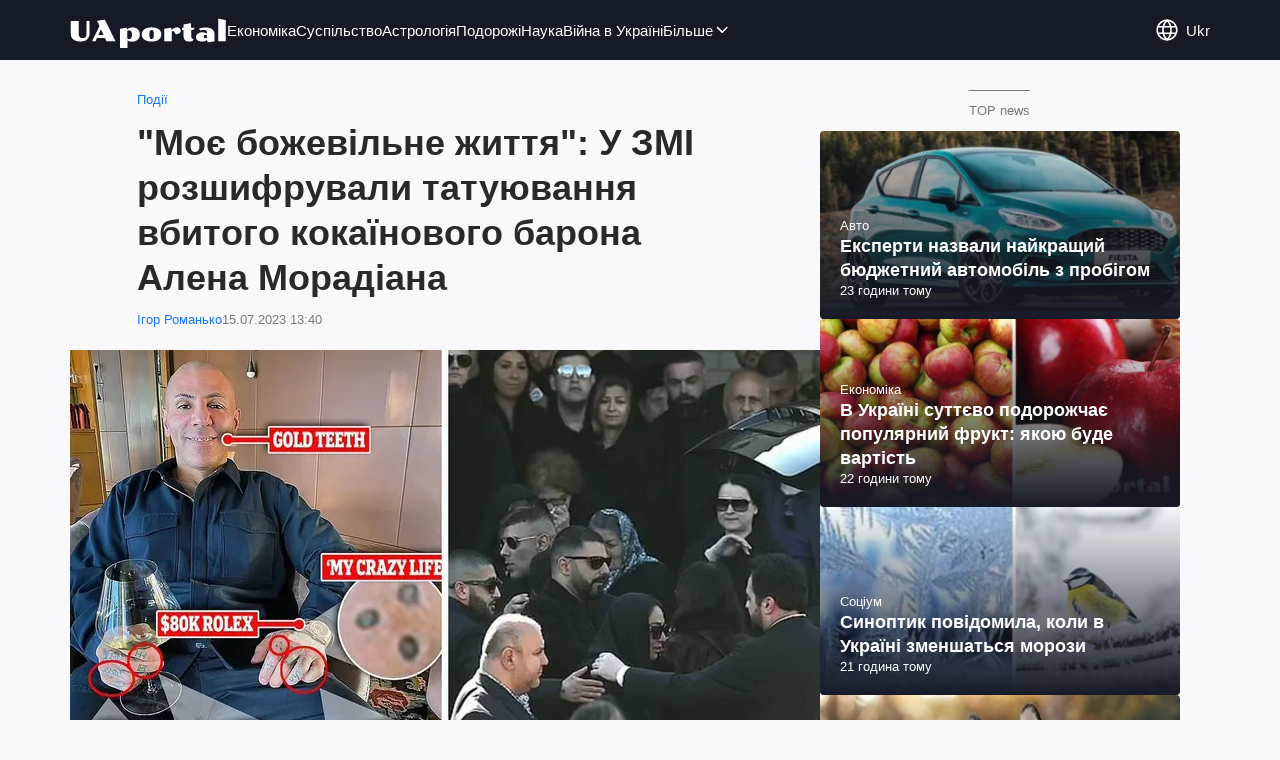

--- FILE ---
content_type: text/html; charset=utf-8
request_url: https://news.uaportal.com/ukr/section-news/news-moya-bezumnaya-zhizn-v-smi-rasshifrovali-tatuirovku-ubitogo-kokainovogo-barona-alena-moradiana-15-07-2023.html
body_size: 16840
content:
<!DOCTYPE html><html lang="uk"><head><meta charSet="utf-8"><meta name="viewport" content="width=device-width, initial-scale=1.0, maximum-scale=1"><meta name="theme-color" content="#161A26"><link rel="manifest" href="/manifest.json"><title>У ЗМІ розшифрували татуювання кокаїнового барона Алена Морадіана, якого застрелили в Австралії</title><meta name="description" content="Декілька ексклюзивних фотографій, отриманих виданням Daily Mail Australia, розкривають розкішний спосіб життя і приховане значення татуювань наркобарона"><meta name="news_keywords" content="Події"><meta name="author" content="Ігор Романько"><link rel="canonical" href="https://news.uaportal.com/ukr/section-news/news-moya-bezumnaya-zhizn-v-smi-rasshifrovali-tatuirovku-ubitogo-kokainovogo-barona-alena-moradiana-15-07-2023.html"><link rel="alternate" hrefLang="uk" href="https://news.uaportal.com/ukr/section-news/news-moya-bezumnaya-zhizn-v-smi-rasshifrovali-tatuirovku-ubitogo-kokainovogo-barona-alena-moradiana-15-07-2023.html"><link rel="alternate" hrefLang="ru" href="https://news.uaportal.com/section-news/news-moya-bezumnaya-zhizn-v-smi-rasshifrovali-tatuirovku-ubitogo-kokainovogo-barona-alena-moradiana-15-07-2023.html"><link rel="amphtml" href="https://news.uaportal.com/ukr/section-news/newsamp-moya-bezumnaya-zhizn-v-smi-rasshifrovali-tatuirovku-ubitogo-kokainovogo-barona-alena-moradiana-15-07-2023.html"><link rel="preload" as="image" imageSrcset="https://i.uaportal.com/news/2023/7/15/filestoragetemp-7.jpg?size=750x500 1000w, https://i.uaportal.com/news/2023/7/15/filestoragetemp-7.jpg?size=440x293 888w" imageSizes="(max-width: 887px) 888px,  				1000px"><meta property="og:type" content="article"><meta property="og:title" content="&quot;Моє божевільне життя&quot;: У ЗМІ розшифрували татуювання вбитого кокаїнового барона Алена Морадіана"><meta property="og:description" content="&quot;Моє божевільне життя&quot;: У ЗМІ розшифрували татуювання вбитого кокаїнового барона Алена Морадіана"><meta property="og:site_name" content="UA Portal News"><meta property="og:image" content="https://i.uaportal.com/news/2023/7/15/filestoragetemp-7.jpg?size=2010x1050"><meta property="og:image:type" content="image/jpg"><meta property="og:image:width" content="2010px"><meta property="og:image:height" content="1050px"><meta property="og:url" content="https://news.uaportal.com/ukr/section-news/news-moya-bezumnaya-zhizn-v-smi-rasshifrovali-tatuirovku-ubitogo-kokainovogo-barona-alena-moradiana-15-07-2023.html"><meta name="twitter:card" content="summary_large_image"><meta name="twitter:title" content="&quot;Моє божевільне життя&quot;: У ЗМІ розшифрували татуювання вбитого кокаїнового барона Алена Морадіана"><meta name="twitter:description" content="Декілька ексклюзивних фотографій, отриманих виданням Daily Mail Australia, розкривають розкішний спосіб життя і приховане значення татуювань наркобарона"><meta name="twitter:image" content="https://i.uaportal.com/news/2023/7/15/filestoragetemp-7.jpg?size=2010x1050"><meta name="twitter:site" content="@uaport47842869"><meta name="twitter:dnt" content="on"><meta name="article:published_time" content="2023-07-15T13:40:00"><meta name="article:modified_time" content="2023-07-15T13:40:00"><meta name="article:section" content="Новини"><meta name="article:opinion" content="false"><meta name="article:author" content="Ігор Романько"><script type="application/ld+json">{"@context":"https://schema.org","@type":"BreadcrumbList","itemListElement":[{"@type":"ListItem","position":1,"item":{"@id":"https://news.uaportal.com/ukr/","name":"UA Portal"}},{"@type":"ListItem","position":2,"item":{"@id":"https://news.uaportal.com/ukr/section-news/","name":"Новини"}}]}</script><script type="application/ld+json">{"@context":"https://schema.org","@type":"NewsArticle","mainEntityOfPage":{"@type":"WebPage","@id":"https://news.uaportal.com/ukr/section-news/news-moya-bezumnaya-zhizn-v-smi-rasshifrovali-tatuirovku-ubitogo-kokainovogo-barona-alena-moradiana-15-07-2023.html"},"headline":"У ЗМІ розшифрували татуювання кокаїнового барона Алена Морадіана, якого застрелили в Австралії","description":"Декілька ексклюзивних фотографій, отриманих виданням Daily Mail Australia, розкривають розкішний спосіб життя і приховане значення татуювань наркобарона","url":"https://news.uaportal.com/ukr/section-news/news-moya-bezumnaya-zhizn-v-smi-rasshifrovali-tatuirovku-ubitogo-kokainovogo-barona-alena-moradiana-15-07-2023.html","image":[{"@type":"ImageObject","url":"https://i.uaportal.com/news/2023/7/15/filestoragetemp-7.jpg?size=1140x760","width":1140,"height":760},{"@type":"ImageObject","url":"https://i.uaportal.com/news/2023/7/15/filestoragetemp-7.jpg?size=750x500","width":750,"height":500},{"@type":"ImageObject","url":"https://i.uaportal.com/news/2023/7/15/filestoragetemp-7.jpg?size=360x240","width":360,"height":240},{"@type":"ImageObject","url":"https://i.uaportal.com/news/2023/7/15/filestoragetemp-7.jpg?size=2010x1050","width":2010,"height":1050},{"@type":"ImageObject","url":"https://i.uaportal.com/news/2023/7/15/filestoragetemp-7.jpg?size=750x393","width":750,"height":393},{"@type":"ImageObject","url":"https://i.uaportal.com/news/2023/7/15/filestoragetemp-7.jpg?size=370x194","width":370,"height":194}],"datePublished":"2023-07-15T13:40:00","dateModified":"2023-07-15T13:40:00","wordCount":346,"publisher":{"@type":"Organization","name":"UA Portal","logo":{"@type":"ImageObject","url":"https://cdn.uaportal.com/img/logo_uaportal.png","width":250,"height":60}},"articleSection":"Події","articleBody":"Останні дні наркобарона Алена Морадіана були як жорстокими, так і романтичними, і його історія була зафіксована самим ним.\nДекілька ексклюзивних фотографій, отриманих виданням Daily Mail Australia, розкривають його розкішний спосіб життя і приховане значення його татуювань.\nЧитайте також: У Полтаві чоловік з ножем напав на офіціантку, це міг бути ексохоронець Ківи – ЗМІ\nАлена Морадіана, відомого також як &quot;австралійський Тоні Сопрано&quot;, проводили в останню путь в середу після того, як він був застрелений під час стрілянини у Сіднеї. Його тіло знайшли у машині на Bondi Junction.\nНа пальцях його рук видно китайські ієрогліфи, що означають &quot;війна&quot; та &quot;царство&quot;.  Татуювання на його лівій руці включає ім'я його дружини &quot;Наташа&quot; і іспанський напис &quot;моє божевільне життя&quot;.\nМорадіан, який на момент смерті був 48-річним, випромінював розкіш у всьому своєму житті. Він носив годинник Rolex Sky-Dweller вартістю 80 000 доларів і мав золоті зуби.\nВін витратив мільйони на наркотики, розкішні меблі від Versace, антикваріат і екстравагантні твори мистецтва, включаючи стелю, натхненну Сикстинською капелою.\nПоховання Морадіана відбулося в Ассирійській церкві Сходу, де його супроводжувала невелика армія охоронців. Напруженість підвищилася, коли охоронці попередили представників ЗМІ про можливий напад з боку соратників Морадіана, оскільки на панахиду зібралося багато людей.\nСім'я та друзі зібралися на похоронах через дев'ять днів після смерті Морадіана. Його дружина, Наташа, виглядала пригніченою, прикриваючи свої емоції за дизайнерськими сонцезахисними окулярами, але при цьому обіймала його улюблену пару кросівок Louis Vuitton Run Away, яка коштує 1790 доларів.\nНа безіменному пальці лівої руки Морадіана було видно ім'я Наташі. Крім цього, на його середньому пальці був татуювання хреста, що вказує на його християнське походження, а на вказівному пальці — кинджал і три крапки. Три крапки є типовим татуюванням у тюремному світі і означають фразу &quot;моє божевільне життя&quot;.\nУ 2011 році Морадіан був засуджений до 16 років ув'язнення за участь у наркотичному синдикаті Golden Gun, який вивозив понад 300 кг кокаїну в Австралію протягом 2005-2006 років, але не відсидів повний строк.\nНагадаємо, у провінції Гуандун на півдні Китаю 25-річний чоловік з ножем увірвався до дитячого садочка та вбив шістьох людей.\nБажаєте отримувати найактуальніші новини про війну та події в Україні – підписуйтесь на наш Телеграм-канал!","speakable":{"@type":"SpeakableSpecification","cssSelector":[".newsFull_title",".newsFull_body .newsFull_text"]},"alternativeHeadline":"У ЗМІ розшифрували татуювання кокаїнового барона Алена Морадіана, якого застрелили в Австралії","copyrightYear":2023,"inLanguage":"uk","author":[{"@type":"Person","name":"Ігор Романько","image":"https://i.uaportal.com/person/2022/7/12/photo2022-07-1211-11-30.jpg?size=1000x1000","url":"https://www.uaportal.com/ukr/person-igor-romanko.html","contactPoint":"+380443346919","email":"uuaportal@gmail.com","description":"Контент-мейкер, копірайтер, відеограф, музикант"}]}</script><script>var UaP_News_pageType = "News";</script><script>
                            var notsyCmd = window.notsyCmd || [];
                            notsyCmd.push(function (){
                                window.notsyInit({
                                "page":"article_desktop",
                                "targeting":[
                                    ["section", ["Новини", "Події"]],
                                    ["pageType", "News"],
                                    ["uap_variations", "A"],
                                ]
                                })
                            })
                            </script><link rel="dns-prefetch" href="//securepubads.g.doubleclick.net"><link rel="preconnect" href="//securepubads.g.doubleclick.net"><link rel="dns-prefetch" href="//cm.g.doubleclick.net"><link rel="preconnect" href="//cm.g.doubleclick.net"><link rel="preload" href="https://cdn.uaportal.com/commons/index.min.css?v=662314634" as="style"><link rel="preload" href="https://cdn.uaportal.com/commons/index.min.js?v=662314634" as="script"><link rel="preload" href="https://cdn.uaportal.com/libs/lazyLoaderImage/index.min.js?v=662314634" as="script"><link rel="preload" href="https://securepubads.g.doubleclick.net/tag/js/gpt.js" as="script"><link rel="alternate" type="application/rss+xml" title="UAportal" href="https://www.uaportal.com/ukr/api/news/out/rss/lastnews.xml"><link rel="shortcut icon" href="https://cdn.uaportal.com/img/favicons/favicon.ico" type="image/x-icon"><link rel="apple-touch-icon" href="https://cdn.uaportal.com/img/favicons/favicon-72x72.png"><link rel="apple-touch-icon" sizes="96x96" href="https://cdn.uaportal.com/img/favicons/favicon-96x96.png"><link rel="apple-touch-icon" sizes="120x120" href="https://cdn.uaportal.com/img/favicons/favicon-120x120.png"><link rel="apple-touch-icon" sizes="144x144" href="https://cdn.uaportal.com/img/favicons/favicon-144x144.png"><link rel="apple-touch-icon-precomposed" href="https://cdn.uaportal.com/img/favicons/favicon-72x72.png"><link rel="apple-touch-icon-precomposed" sizes="96x96" href="https://cdn.uaportal.com/img/favicons/favicon-96x96.png"><link rel="apple-touch-icon-precomposed" sizes="120x120" href="https://cdn.uaportal.com/img/favicons/favicon-120x120.png"><link rel="apple-touch-icon-precomposed" sizes="144x144" href="https://cdn.uaportal.com/img/favicons/favicon-144x144.png"><link rel="stylesheet" href="https://cdn.uaportal.com/commons/index.min.css?v=662314634"><script>var UaP_Core_language = "uk";var UaP_context = {"cookie":{"cookie":"","parsedCookie":{},"newCookie":{"uaportal_variation":{"value":"A","options":{"path":"/","max-age":604800,"domain":".uaportal.com"}}}},"user":null,"langCode":"uk","languages":[],"platform":"desktop","url":"https://news.uaportal.com/ukr/section-news/news-moya-bezumnaya-zhizn-v-smi-rasshifrovali-tatuirovku-ubitogo-kokainovogo-barona-alena-moradiana-15-07-2023.html","homeUrl":"https://news.uaportal.com/ukr/","defaultLangCode":"ru","isAmp":false,"domain":"news"};var UaP_Core_env = "production";</script><script>
                        let isAdsInited = false;

                        function checkScroll() {
                            if (isAdsInited) return;

                            if (window.scrollY > 100) {
                                const $notsy = document.createElement('script');
                                $notsy.src = 'https://cdn-b.notsy.io/upt/ym.js';
                                $notsy.async = true;
                                $notsy.charset = 'utf-8';
                                document.head.append($notsy);

                                const $adsense = document.createElement('script');
                                $adsense.src = 'https://pagead2.googlesyndication.com/pagead/js/adsbygoogle.js?client=ca-pub-8580774907347041';
                                $adsense.async = true;
                                $adsense.crossOrigin = 'anonymous';
                                $adsense.charset = 'utf-8';
                                document.head.append($adsense);

                                isAdsInited = true;
                                window.removeEventListener('scroll', checkScroll);
                            }
                        }

                        window.addEventListener('scroll', checkScroll);
                    </script><script async src="https://securepubads.g.doubleclick.net/tag/js/gpt.js"></script></head><body><noscript><iframe height="0" width="0" style="display:none;visibility:hidden" src="https://www.googletagmanager.com/ns.html?id=GTM-TT3B8D5"></iframe></noscript><header class="header"><div class="header_inner"><div class="header_leftCol"><a class="header_logo" href="https://www.uaportal.com/"><img class="header_logoImg" src="https://cdn.uaportal.com/img/logo_uaportal_white.svg" alt="UA Portal"></a><nav class="header_nav"><a href="https://news.uaportal.com/ukr/tag-ekonomika.html" class="header_navItem">Економіка<svg width="24" height="24" viewBox="0 0 24 24" fill="none" xmlns="http://www.w3.org/2000/svg"><rect x="8.63623" y="4" width="10.8859" height="2" rx="1" transform="rotate(45 8.63623 4)" fill="#292929"></rect><rect x="7.22168" y="18" width="10.8918" height="2" rx="1" transform="rotate(-45 7.22168 18)" fill="#292929"></rect></svg></a><a href="https://drevo.uaportal.com/ukr/tag-sotsium.html" class="header_navItem">Суспільство<svg width="24" height="24" viewBox="0 0 24 24" fill="none" xmlns="http://www.w3.org/2000/svg"><rect x="8.63623" y="4" width="10.8859" height="2" rx="1" transform="rotate(45 8.63623 4)" fill="#292929"></rect><rect x="7.22168" y="18" width="10.8918" height="2" rx="1" transform="rotate(-45 7.22168 18)" fill="#292929"></rect></svg></a><a href="https://drevo.uaportal.com/ukr/tag-astrologiya.html" class="header_navItem">Астрологія<svg width="24" height="24" viewBox="0 0 24 24" fill="none" xmlns="http://www.w3.org/2000/svg"><rect x="8.63623" y="4" width="10.8859" height="2" rx="1" transform="rotate(45 8.63623 4)" fill="#292929"></rect><rect x="7.22168" y="18" width="10.8918" height="2" rx="1" transform="rotate(-45 7.22168 18)" fill="#292929"></rect></svg></a><a href="https://www.uaportal.com/ukr/tag-puteshestviya.html" class="header_navItem">Подорожі<svg width="24" height="24" viewBox="0 0 24 24" fill="none" xmlns="http://www.w3.org/2000/svg"><rect x="8.63623" y="4" width="10.8859" height="2" rx="1" transform="rotate(45 8.63623 4)" fill="#292929"></rect><rect x="7.22168" y="18" width="10.8918" height="2" rx="1" transform="rotate(-45 7.22168 18)" fill="#292929"></rect></svg></a><a href="https://news.uaportal.com/ukr/tag-nauka.html" class="header_navItem">Наука<svg width="24" height="24" viewBox="0 0 24 24" fill="none" xmlns="http://www.w3.org/2000/svg"><rect x="8.63623" y="4" width="10.8859" height="2" rx="1" transform="rotate(45 8.63623 4)" fill="#292929"></rect><rect x="7.22168" y="18" width="10.8918" height="2" rx="1" transform="rotate(-45 7.22168 18)" fill="#292929"></rect></svg></a><a href="https://news.uaportal.com/ukr/tag-vojna-v-ukraine.html" class="header_navItem">Війна в Україні<svg width="24" height="24" viewBox="0 0 24 24" fill="none" xmlns="http://www.w3.org/2000/svg"><rect x="8.63623" y="4" width="10.8859" height="2" rx="1" transform="rotate(45 8.63623 4)" fill="#292929"></rect><rect x="7.22168" y="18" width="10.8918" height="2" rx="1" transform="rotate(-45 7.22168 18)" fill="#292929"></rect></svg></a><div class="header_navMore"><div class="more_btn">Більше<div class="more_btnIcon"><svg xmlns="http://www.w3.org/2000/svg" width="18" height="18" viewBox="0 0 18 18" fill="none"><rect x="15" y="6.47717" width="8.16444" height="1.5" rx="0.75" transform="rotate(135 15 6.47717)"></rect><rect x="4.5" y="5.41626" width="8.16884" height="1.5" rx="0.75" transform="rotate(45 4.5 5.41626)"></rect></svg></div></div><div class="header_navMoreList"><a href="https://news.uaportal.com/ukr/tag-shoubiz.html" class="header_navItem">Шоубіз<svg width="24" height="24" viewBox="0 0 24 24" fill="none" xmlns="http://www.w3.org/2000/svg"><rect x="8.63623" y="4" width="10.8859" height="2" rx="1" transform="rotate(45 8.63623 4)" fill="#292929"></rect><rect x="7.22168" y="18" width="10.8918" height="2" rx="1" transform="rotate(-45 7.22168 18)" fill="#292929"></rect></svg></a><a href="https://www.uaportal.com/ukr/tag-blogi.html" class="header_navItem">Блоги<svg width="24" height="24" viewBox="0 0 24 24" fill="none" xmlns="http://www.w3.org/2000/svg"><rect x="8.63623" y="4" width="10.8859" height="2" rx="1" transform="rotate(45 8.63623 4)" fill="#292929"></rect><rect x="7.22168" y="18" width="10.8918" height="2" rx="1" transform="rotate(-45 7.22168 18)" fill="#292929"></rect></svg></a><a href="https://news.uaportal.com/ukr/tag-astro.html" class="header_navItem">Гороскопи<svg width="24" height="24" viewBox="0 0 24 24" fill="none" xmlns="http://www.w3.org/2000/svg"><rect x="8.63623" y="4" width="10.8859" height="2" rx="1" transform="rotate(45 8.63623 4)" fill="#292929"></rect><rect x="7.22168" y="18" width="10.8918" height="2" rx="1" transform="rotate(-45 7.22168 18)" fill="#292929"></rect></svg></a><a href="https://www.uaportal.com/ukr/tag-kino.html" class="header_navItem">Розваги<svg width="24" height="24" viewBox="0 0 24 24" fill="none" xmlns="http://www.w3.org/2000/svg"><rect x="8.63623" y="4" width="10.8859" height="2" rx="1" transform="rotate(45 8.63623 4)" fill="#292929"></rect><rect x="7.22168" y="18" width="10.8918" height="2" rx="1" transform="rotate(-45 7.22168 18)" fill="#292929"></rect></svg></a><a href="https://news.uaportal.com/ukr/tag-retseptyi.html" class="header_navItem">Рецепти<svg width="24" height="24" viewBox="0 0 24 24" fill="none" xmlns="http://www.w3.org/2000/svg"><rect x="8.63623" y="4" width="10.8859" height="2" rx="1" transform="rotate(45 8.63623 4)" fill="#292929"></rect><rect x="7.22168" y="18" width="10.8918" height="2" rx="1" transform="rotate(-45 7.22168 18)" fill="#292929"></rect></svg></a><a href="https://news.uaportal.com/ukr/tag-lajfhaki.html" class="header_navItem">Лайфхаки<svg width="24" height="24" viewBox="0 0 24 24" fill="none" xmlns="http://www.w3.org/2000/svg"><rect x="8.63623" y="4" width="10.8859" height="2" rx="1" transform="rotate(45 8.63623 4)" fill="#292929"></rect><rect x="7.22168" y="18" width="10.8918" height="2" rx="1" transform="rotate(-45 7.22168 18)" fill="#292929"></rect></svg></a><a href="https://www.uaportal.com/ukr/tag-oruzhie-i-tehnika.html" class="header_navItem">Зброя та техніка<svg width="24" height="24" viewBox="0 0 24 24" fill="none" xmlns="http://www.w3.org/2000/svg"><rect x="8.63623" y="4" width="10.8859" height="2" rx="1" transform="rotate(45 8.63623 4)" fill="#292929"></rect><rect x="7.22168" y="18" width="10.8918" height="2" rx="1" transform="rotate(-45 7.22168 18)" fill="#292929"></rect></svg></a><a href="https://www.uaportal.com/ukr/tag-silyi-oboronyi-ukrainyi.html" class="header_navItem">Сили оборони України<svg width="24" height="24" viewBox="0 0 24 24" fill="none" xmlns="http://www.w3.org/2000/svg"><rect x="8.63623" y="4" width="10.8859" height="2" rx="1" transform="rotate(45 8.63623 4)" fill="#292929"></rect><rect x="7.22168" y="18" width="10.8918" height="2" rx="1" transform="rotate(-45 7.22168 18)" fill="#292929"></rect></svg></a><a href="https://drevo.uaportal.com/ukr/section-zhizn/" class="header_navItem">Життя<svg width="24" height="24" viewBox="0 0 24 24" fill="none" xmlns="http://www.w3.org/2000/svg"><rect x="8.63623" y="4" width="10.8859" height="2" rx="1" transform="rotate(45 8.63623 4)" fill="#292929"></rect><rect x="7.22168" y="18" width="10.8918" height="2" rx="1" transform="rotate(-45 7.22168 18)" fill="#292929"></rect></svg></a></div></div></nav></div><div class="header_rightCol"><div class="header_lang"><div class="header_langBtn"><div class="header_langBtnGlobus"><svg width="24" height="24" viewBox="0 0 24 24" fill="none" xmlns="http://www.w3.org/2000/svg"><path d="M21.235 8.77846C20.5657 6.86302 19.3173 5.20311 17.6628 4.02863C16.0083 2.85414 14.0294 2.22321 12.0004 2.22321C9.97143 2.22321 7.99263 2.85414 6.33809 4.02863C4.68356 5.20311 3.43519 6.86302 2.76587 8.77846M21.235 8.77846C21.587 9.78665 21.7782 10.8709 21.7782 11.9997C21.7794 13.0967 21.5958 14.186 21.235 15.222M21.235 8.77846H2.76587M2.76587 8.77846C2.40519 9.81408 2.22155 10.9031 2.22266 11.9997C2.22149 13.0967 2.40513 14.186 2.76587 15.222M21.235 15.222C20.5657 17.1374 19.3173 18.7974 17.6628 19.9718C16.0083 21.1463 14.0294 21.7773 12.0004 21.7773C9.97143 21.7773 7.99263 21.1463 6.33809 19.9718C4.68356 18.7974 3.43519 17.1374 2.76587 15.222M21.235 15.222H2.76587" stroke="currentColor" stroke-width="1.66667" stroke-linecap="round" stroke-linejoin="round"></path><path d="M11.9998 21.7778C17.3993 16.3783 17.3993 7.62174 11.9998 2.22223C6.60032 7.62174 6.60032 16.3783 11.9998 21.7778Z" stroke="currentColor" stroke-width="1.66667" stroke-linecap="round" stroke-linejoin="round"></path></svg></div><div class="header_langBtnCode">ukr</div></div><div class="header_langList"><div class="header_langItem"><a class="header_langLink" href="https://news.uaportal.com/section-news/news-moya-bezumnaya-zhizn-v-smi-rasshifrovali-tatuirovku-ubitogo-kokainovogo-barona-alena-moradiana-15-07-2023.html"></a><span>русский</span></div></div></div><button class="header_navBtn" type="button"><span class="header_navBtnLine"></span><span class="header_navBtnLine"></span><span class="header_navBtnLine"></span></button></div></div></header><main><div><div class="bannerAside --left"><aside class="banner --size_branding"><div class="UPT_FLOAT_160/UPT_FLOAT_160_L"></div></aside></div><script>var UaP_News_analytics = {"domain":"https://news.uaportal.com/ukr/","url":"news.uaportal.com/ukr/section-news/news-moya-bezumnaya-zhizn-v-smi-rasshifrovali-tatuirovku-ubitogo-kokainovogo-barona-alena-moradiana-15-07-2023.html","language":"uk","pageType":"News","platform":"desktop","authors":"","taggedAuthor":["Ігор Романько"],"importance":null,"newsId":42762,"newsTitle":"\"Моє божевільне життя\": У ЗМІ розшифрували татуювання вбитого кокаїнового барона Алена Морадіана","persons":[],"publishDate":"2023-07-15T13:40:00","section":"Новини","subsection":null,"tags":["Події"]};</script><div class="grid"><div class="grid_row"><div class="grid_col --noGap --d8 --m12"><main class="newsFull"><article><script class="jsonData" type="application/json">{"newsID":42762,"sectionID":1,"pseudoSectionID":984,"url":"https://news.uaportal.com/ukr/section-news/news-moya-bezumnaya-zhizn-v-smi-rasshifrovali-tatuirovku-ubitogo-kokainovogo-barona-alena-moradiana-15-07-2023.html","title":"У ЗМІ розшифрували татуювання кокаїнового барона Алена Морадіана, якого застрелили в Австралії","platform":"desktop","langCode":"uk"}</script><header class="newsFull_header"><div class="newsFull_top"><a class="newsFull_section" href="https://news.uaportal.com/ukr/tag-proisshestviya.html">Події</a></div><h1 class="newsFull_title">"Моє божевільне життя": У ЗМІ розшифрували татуювання вбитого кокаїнового барона Алена Морадіана</h1><p class="newsFull_info"><a class="newsFull_author" href="https://www.uaportal.com/ukr/person-igor-romanko.html">Ігор Романько</a><time class="timeAgo" dateTime="2023-07-15T13:40:00">15.07.2023 13:40</time></p></header><div class="newsFull_body"><figure class="newsFull_imageWrap --main"><img class="newsFull_image" alt="У ЗМІ розшифрували татуювання кокаїнового барона Алена Морадіана, якого застрелили в Австралії" src="https://i.uaportal.com/news/2023/7/15/filestoragetemp-7.jpg?size=375x250" srcSet="https://i.uaportal.com/news/2023/7/15/filestoragetemp-7.jpg?size=750x500 1000w, https://i.uaportal.com/news/2023/7/15/filestoragetemp-7.jpg?size=440x293 888w" sizes="(max-width: 887px) 888px,                              1000px" fetchpriority="high"><figcaption>У ЗМІ розшифрували татуювання кокаїнового барона Алена Морадіана, якого застрелили в Австралії</figcaption></figure><div class="newsFull_text"><p>Останні дні наркобарона Алена Морадіана були як жорстокими, так і романтичними, і його історія була зафіксована самим ним.</p><aside class="banner --size_horizontal"><div class="UPT_ITA_336"></div></aside><p>Декілька ексклюзивних фотографій, отриманих виданням <a href="https://www.dailymail.co.uk/news/article-12265605/Alen-Moradian-secret-tattoo-meaning-Drug-lord-shot-dead-Bondi-Junction-mourned-funeral.html" target="_blank" rel="nofollow">Daily Mail Australia</a>, розкривають його розкішний спосіб життя і приховане значення його татуювань.</p><p><b>Читайте також: <a href="https://www.uaportal.com/ukr/section-mixed/news-gorlo-naj-otrezhu-v-poltave-muzhchina-s-nozhom-napal-na-ofitsiantku-eto-mog-byit-eks-ohrannik-kivyi-smi-24-01-2020.html" target="_blank" rel="follow">У Полтаві чоловік з ножем напав на офіціантку, це міг бути ексохоронець Ківи – ЗМІ</a></b></p><p>Алена Морадіана, відомого також як "австралійський Тоні Сопрано", проводили в останню путь в середу після того, як він був застрелений під час стрілянини у Сіднеї. Його тіло знайшли у машині на Bondi Junction.</p><p>На пальцях його рук видно китайські ієрогліфи, що означають "війна" та "царство".&nbsp; Татуювання на його лівій руці включає ім'я його дружини "Наташа" і іспанський напис "моє божевільне життя".</p><p>Морадіан, який на момент смерті був 48-річним, випромінював розкіш у всьому своєму житті. Він носив годинник Rolex Sky-Dweller вартістю 80 000 доларів і мав золоті зуби.</p><aside class="banner --size_horizontal"><div class="UPT_ITA_336_2"></div></aside><p>Він витратив мільйони на наркотики, розкішні меблі від Versace, антикваріат і екстравагантні твори мистецтва, включаючи стелю, натхненну Сикстинською капелою.</p><p>Поховання Морадіана відбулося в Ассирійській церкві Сходу, де його супроводжувала невелика армія охоронців. Напруженість підвищилася, коли охоронці попередили представників ЗМІ про можливий напад з боку соратників Морадіана, оскільки на панахиду зібралося багато людей.</p><p>Сім'я та друзі зібралися на похоронах через дев'ять днів після смерті Морадіана. Його дружина, Наташа, виглядала пригніченою, прикриваючи свої емоції за дизайнерськими сонцезахисними окулярами, але при цьому обіймала його улюблену пару кросівок Louis Vuitton Run Away, яка коштує 1790 доларів.</p><p>На безіменному пальці лівої руки Морадіана було видно ім'я Наташі. Крім цього, на його середньому пальці був татуювання хреста, що вказує на його християнське походження, а на вказівному пальці — кинджал і три крапки. Три крапки є типовим татуюванням у тюремному світі і означають фразу "моє божевільне життя".</p><p>У 2011 році Морадіан був засуджений до 16 років ув'язнення за участь у наркотичному синдикаті Golden Gun, який вивозив понад 300 кг кокаїну в Австралію протягом 2005-2006 років, але не відсидів повний строк.</p><p>Нагадаємо, у провінції Гуандун на півдні Китаю <a href="https://news.uaportal.com/ukr/section-news/news-muzhchina-s-nozhom-vorvalsya-v-detsad-v-kitae-i-ubil-shesteryih-chelovek-10-07-2023.html" target="_blank" rel="follow">25-річний чоловік з ножем увірвався до дитячого садочка та вбив шістьох людей</a>.</p><p><b><em>Бажаєте отримувати найактуальніші новини про війну та події в Україні – підписуйтесь на наш </em></b><a href="https://t.me/uaportal" rel="nofollow"><b><em>Телеграм-канал</em></b></a><b><em>!</em></b></p><div class="banner --partnersMulti" lang="uk" data-id="1375695"><div class="idealmediaMulti"><div id="M838910ScriptRootC1375695"></div></div></div></div></div></article></main><div class="newsFullFooter"><aside><div class="groupTitleWrap"><h3 class="groupTitle">Читайте також</h3></div><article class="newsImg16x9"><a class="newsImg16x9_imgWrap" href="https://news.uaportal.com/ukr/section-news/news-rossijskie-dronyi-atakovali-dnepropetrovschinu-dva-cheloveka-pogibli-povrezhdenyi-zhilyie-doma-i-avto-foto-21-01-2026.html"><img class="lazyImg newsImg16x9_img" alt="Російські дрони атакували Дніпропетровщину: двоє людей загинули, пошкоджені житлові будинки та авто (фото)  " src="https://i.uaportal.com/news/2026/1/21/3f42024268deae6d8fb98b930431a54e.webp?size=2010x1050" data-srcset="https://i.uaportal.com/news/2026/1/21/3f42024268deae6d8fb98b930431a54e.webp?size=750x393 1000w, https://i.uaportal.com/news/2026/1/21/3f42024268deae6d8fb98b930431a54e.webp?size=440x230 888w" srcSet="https://cdn.uaportal.com/img/lazy16x9.png" sizes="(max-width: 887px) 888px,                  1000px"></a><div class="newsImg16x9_info"><p class="newsImg16x9_section">Війна в Україні</p><h3 class="newsImg16x9_title"><a href="https://news.uaportal.com/ukr/section-news/news-rossijskie-dronyi-atakovali-dnepropetrovschinu-dva-cheloveka-pogibli-povrezhdenyi-zhilyie-doma-i-avto-foto-21-01-2026.html" class="newsImg16x9_link">Російські дрони атакували Дніпропетровщину: двоє людей загинули, пошкоджені житлові будинки та авто (фото)  </a></h3><time class="timeAgo" dateTime="2026-01-21T12:05:00">18 годин тому</time></div></article></aside><div class="newsFullFooter_tagWrap"><a class="newsFullFooter_tag" href="https://news.uaportal.com/ukr/tag-proisshestviya.html">Події</a></div><nav class="breadcrumbs"><ol class="breadcrumbs_items"><li><a class="breadcrumbs_item --home" href="https://news.uaportal.com/ukr/"><img class="breadcrumbs_itemImg" src="https://cdn.uaportal.com/img/logo_uaportal.svg" alt="UA Portal" title="UA Portal"></a></li><li><a class="breadcrumbs_item --link" href="https://news.uaportal.com/ukr/section-news/">Новини</a></li></ol></nav></div><div class="endlessScroll_place"></div></div><aside class="grid_col  --d4 --m12 --min-gap"><div class="groupTitleWrap"><h3 class="groupTitle">TOP news</h3></div><article class="newsImg16x9"><a class="newsImg16x9_imgWrap" href="https://news.uaportal.com/ukr/section-news/news-ekspertyi-nazvali-samyij-luchshij-byudzhetnyij-avtomobil-s-probegom-21-01-2026.html"><img class="lazyImg newsImg16x9_img" alt="Експерти назвали найкращий бюджетний автомобіль з пробігом " src="https://i.uaportal.com/news/2026/1/20/d828a958c31c626c619176db6ea5ec5b48a24602.png?size=2010x1050" data-srcset="https://i.uaportal.com/news/2026/1/20/d828a958c31c626c619176db6ea5ec5b48a24602.png?size=370x194 1000w, https://i.uaportal.com/news/2026/1/20/d828a958c31c626c619176db6ea5ec5b48a24602.png?size=335x175 888w" srcSet="https://cdn.uaportal.com/img/lazy16x9.png" sizes="(max-width: 887px) 888px,                  1000px"></a><div class="newsImg16x9_info"><p class="newsImg16x9_section">Авто</p><h3 class="newsImg16x9_title"><a href="https://news.uaportal.com/ukr/section-news/news-ekspertyi-nazvali-samyij-luchshij-byudzhetnyij-avtomobil-s-probegom-21-01-2026.html" class="newsImg16x9_link">Експерти назвали найкращий бюджетний автомобіль з пробігом </a></h3><time class="timeAgo" dateTime="2026-01-21T07:30:00">23 години тому</time></div></article><article class="newsImg16x9"><a class="newsImg16x9_imgWrap" href="https://news.uaportal.com/ukr/section-news/news-v-ukraine-znachitelno-podorozhaet-populyarnyij-frukt-kakoj-budet-stoimost-21-01-2026.html"><img class="lazyImg newsImg16x9_img" alt="В Україні суттєво подорожчає популярний фрукт: якою буде вартість   " src="https://i.uaportal.com/news/2026/1/20/filestoragetemp-11.jpg?size=2010x1050" data-srcset="https://i.uaportal.com/news/2026/1/20/filestoragetemp-11.jpg?size=370x194 1000w, https://i.uaportal.com/news/2026/1/20/filestoragetemp-11.jpg?size=335x175 888w" srcSet="https://cdn.uaportal.com/img/lazy16x9.png" sizes="(max-width: 887px) 888px,                  1000px"></a><div class="newsImg16x9_info"><p class="newsImg16x9_section">Економіка</p><h3 class="newsImg16x9_title"><a href="https://news.uaportal.com/ukr/section-news/news-v-ukraine-znachitelno-podorozhaet-populyarnyij-frukt-kakoj-budet-stoimost-21-01-2026.html" class="newsImg16x9_link">В Україні суттєво подорожчає популярний фрукт: якою буде вартість   </a></h3><time class="timeAgo" dateTime="2026-01-21T08:30:00">22 години тому</time></div></article><article class="newsImg16x9"><a class="newsImg16x9_imgWrap" href="https://news.uaportal.com/ukr/section-news/news-sinoptik-soobschila-kogda-v-ukraine-umenshatsya-morozyi-21-01-2026.html"><img class="lazyImg newsImg16x9_img" alt="Синоптик повідомила, коли в Україні зменшаться морози  " src="https://i.uaportal.com/news/2026/1/21/filestoragetemp.jpg?size=2010x1050" data-srcset="https://i.uaportal.com/news/2026/1/21/filestoragetemp.jpg?size=370x194 1000w, https://i.uaportal.com/news/2026/1/21/filestoragetemp.jpg?size=335x175 888w" srcSet="https://cdn.uaportal.com/img/lazy16x9.png" sizes="(max-width: 887px) 888px,                  1000px"></a><div class="newsImg16x9_info"><p class="newsImg16x9_section">Соціум</p><h3 class="newsImg16x9_title"><a href="https://news.uaportal.com/ukr/section-news/news-sinoptik-soobschila-kogda-v-ukraine-umenshatsya-morozyi-21-01-2026.html" class="newsImg16x9_link">Синоптик повідомила, коли в Україні зменшаться морози  </a></h3><time class="timeAgo" dateTime="2026-01-21T09:10:00">21 година тому</time></div></article><article class="newsImg16x9"><a class="newsImg16x9_imgWrap" href="https://life-ukr.uaportal.com/section-life/news-veterinar-nazval-porodyi-sobak-trebuyuschih-ochen-slozhnogo-uhoda-21-01-2026.html"><img class="lazyImg newsImg16x9_img" alt="Ветеринар назвав породи собак, які вимагають дуже складного догляду   " src="https://i.uaportal.com/news/2026/1/21/sitesdefaultfilesstylessquaremedium440x440public2022-09siberian20husky.jpg?size=2010x1050" data-srcset="https://i.uaportal.com/news/2026/1/21/sitesdefaultfilesstylessquaremedium440x440public2022-09siberian20husky.jpg?size=370x194 1000w, https://i.uaportal.com/news/2026/1/21/sitesdefaultfilesstylessquaremedium440x440public2022-09siberian20husky.jpg?size=335x175 888w" srcSet="https://cdn.uaportal.com/img/lazy16x9.png" sizes="(max-width: 887px) 888px,                  1000px"></a><div class="newsImg16x9_info"><p class="newsImg16x9_section">Соціум</p><h3 class="newsImg16x9_title"><a href="https://life-ukr.uaportal.com/section-life/news-veterinar-nazval-porodyi-sobak-trebuyuschih-ochen-slozhnogo-uhoda-21-01-2026.html" class="newsImg16x9_link">Ветеринар назвав породи собак, які вимагають дуже складного догляду   </a></h3><time class="timeAgo" dateTime="2026-01-21T15:16:40">15 годин тому</time></div></article><article class="newsImg16x9"><a class="newsImg16x9_imgWrap" href="https://news.uaportal.com/ukr/section-news/news-v-ispanii-snova-soshel-s-relsov-poezd-38-ranenyih-odin-pogibshij-foto-21-01-2026.html"><img class="lazyImg newsImg16x9_img" alt="В Іспанії знову зійшов з рейок потяг: 38 поранених, один загиблий (фото)  " src="https://i.uaportal.com/news/2026/1/21/2bbd978bc48fd051181a424d5b523bf8.webp?size=2010x1050" data-srcset="https://i.uaportal.com/news/2026/1/21/2bbd978bc48fd051181a424d5b523bf8.webp?size=370x194 1000w, https://i.uaportal.com/news/2026/1/21/2bbd978bc48fd051181a424d5b523bf8.webp?size=335x175 888w" srcSet="https://cdn.uaportal.com/img/lazy16x9.png" sizes="(max-width: 887px) 888px,                  1000px"></a><div class="newsImg16x9_info"><p class="newsImg16x9_section">Соціум</p><h3 class="newsImg16x9_title"><a href="https://news.uaportal.com/ukr/section-news/news-v-ispanii-snova-soshel-s-relsov-poezd-38-ranenyih-odin-pogibshij-foto-21-01-2026.html" class="newsImg16x9_link">В Іспанії знову зійшов з рейок потяг: 38 поранених, один загиблий (фото)  </a></h3><time class="timeAgo" dateTime="2026-01-21T13:51:58">16 годин тому</time></div></article><article class="newsImg16x9"><a class="newsImg16x9_imgWrap" href="https://news.uaportal.com/ukr/section-news/news-kak-izmenit-odnu-otsrochku-na-druguyu-i-kakie-dokumentyi-podavat-obyasnenie-yurista-21-01-2026.html"><img class="lazyImg newsImg16x9_img" alt="Як змінити одну відстрочку на іншу та які документи подавати: пояснення юриста  " src="https://i.uaportal.com/news/2026/1/21/9-bc40b8af1e.webp?size=2010x1050" data-srcset="https://i.uaportal.com/news/2026/1/21/9-bc40b8af1e.webp?size=370x194 1000w, https://i.uaportal.com/news/2026/1/21/9-bc40b8af1e.webp?size=335x175 888w" srcSet="https://cdn.uaportal.com/img/lazy16x9.png" sizes="(max-width: 887px) 888px,                  1000px"></a><div class="newsImg16x9_info"><p class="newsImg16x9_section">Війна в Україні</p><h3 class="newsImg16x9_title"><a href="https://news.uaportal.com/ukr/section-news/news-kak-izmenit-odnu-otsrochku-na-druguyu-i-kakie-dokumentyi-podavat-obyasnenie-yurista-21-01-2026.html" class="newsImg16x9_link">Як змінити одну відстрочку на іншу та які документи подавати: пояснення юриста  </a></h3><time class="timeAgo" dateTime="2026-01-21T16:45:00">13 годин тому</time></div></article><div class="newsPage-sticky"><article class="newsImg16x9"><a class="newsImg16x9_imgWrap" href="https://news.uaportal.com/ukr/section-news/news-vlasti-grenlandii-gotovyatsya-k-vtorzheniyu-ssha-prizvali-grazhdan-zapastis-edoj-na-5-dnej-21-01-2026.html"><img class="lazyImg newsImg16x9_img" alt="Влада Гренландії готується до вторгнення США: закликала громадян запастись їжею на 5 днів " src="https://i.uaportal.com/news/2026/1/21/3d3v2s-c1200x606x0sx41s-2c871ee1ba00ae8f7abb90bdd57858e0.jpg?size=2010x1050" data-srcset="https://i.uaportal.com/news/2026/1/21/3d3v2s-c1200x606x0sx41s-2c871ee1ba00ae8f7abb90bdd57858e0.jpg?size=370x194 1000w, https://i.uaportal.com/news/2026/1/21/3d3v2s-c1200x606x0sx41s-2c871ee1ba00ae8f7abb90bdd57858e0.jpg?size=335x175 888w" srcSet="https://cdn.uaportal.com/img/lazy16x9.png" sizes="(max-width: 887px) 888px,                  1000px"></a><div class="newsImg16x9_info"><p class="newsImg16x9_section">Соціум</p><h3 class="newsImg16x9_title"><a href="https://news.uaportal.com/ukr/section-news/news-vlasti-grenlandii-gotovyatsya-k-vtorzheniyu-ssha-prizvali-grazhdan-zapastis-edoj-na-5-dnej-21-01-2026.html" class="newsImg16x9_link">Влада Гренландії готується до вторгнення США: закликала громадян запастись їжею на 5 днів </a></h3><time class="timeAgo" dateTime="2026-01-21T10:52:00">19 годин тому</time></div></article><article class="newsImg16x9"><a class="newsImg16x9_imgWrap" href="https://news.uaportal.com/ukr/section-news/news-zemlyu-nakryila-moschnaya-7-ballnaya-magnitnaya-burya-prognoz-na-21-yanvarya-21-01-2026.html"><img class="lazyImg newsImg16x9_img" alt="Землю накрила потужна 7-бальна магнітна буря: прогноз на 21 січня  " src="https://i.uaportal.com/news/2026/1/21/filestoragetemp-3.jpg?size=2010x1050" data-srcset="https://i.uaportal.com/news/2026/1/21/filestoragetemp-3.jpg?size=370x194 1000w, https://i.uaportal.com/news/2026/1/21/filestoragetemp-3.jpg?size=335x175 888w" srcSet="https://cdn.uaportal.com/img/lazy16x9.png" sizes="(max-width: 887px) 888px,                  1000px"></a><div class="newsImg16x9_info"><p class="newsImg16x9_section">Соціум</p><h3 class="newsImg16x9_title"><a href="https://news.uaportal.com/ukr/section-news/news-zemlyu-nakryila-moschnaya-7-ballnaya-magnitnaya-burya-prognoz-na-21-yanvarya-21-01-2026.html" class="newsImg16x9_link">Землю накрила потужна 7-бальна магнітна буря: прогноз на 21 січня  </a></h3><time class="timeAgo" dateTime="2026-01-21T15:06:45">15 годин тому</time></div></article></div></aside></div><div class="grid_row"><aside class="grid_col"><div class="grid --inner"><h2 class="grid_title">Інші новини</h2><div class="grid_row"><div class="grid_col  --d12"><article class="newsImg21x8"><a class="newsImg21x8_imgWrap" href="https://www.uaportal.com/ukr/section-mixed/news-tramp-i-davos-ironiya-sudbyi-21-01-2026.html"><img class="lazyImg newsImg21x8_img" alt="Трамп і Давос: іронія долі" src="https://i.uaportal.com/news/2026/1/21/6303601769007064-611.jpg?size=1140x435" data-srcset="https://i.uaportal.com/news/2026/1/21/6303601769007064-611.jpg?size=1140x435 1000w, https://i.uaportal.com/news/2026/1/21/6303601769007064-611.jpg?size=760x290 888w" srcSet="https://cdn.uaportal.com/img/lazy21x8.png 888w, https://cdn.uaportal.com/img/lazy3x2.png 100w" sizes="(max-width: 887px) 888px,                  1000px"></a><div class="newsImg21x8_info"><p class="newsImg21x8_section">Політика</p><h3 class="newsImg21x8_title"><a href="https://www.uaportal.com/ukr/section-mixed/news-tramp-i-davos-ironiya-sudbyi-21-01-2026.html" class="newsImg21x8_link">Трамп і Давос: іронія долі</a></h3><figure class="previewAuthor"><a class="previewAuthor_link" href="https://www.uaportal.com/ukr/person-vladimir-fesenko.html"><img class="lazyImg previewAuthor_img" alt="Володимир Фесенко" src="https://i.uaportal.com/person/2025/2/4/csmfesenkovladimir04cec9a08fd6.jpg?size=1000x1000" data-srcset="https://i.uaportal.com/person/2025/2/4/csmfesenkovladimir04cec9a08fd6.jpg?size=140x140 1000w" srcSet="https://cdn.uaportal.com/img/lazy1x1.png" sizes="(max-width: 887px) 888px,                  1000px"><div class="previewAuthor_info"><div class="previewAuthor_nameAndTimeAgo"><figcaption class="name"><cite>Володимир Фесенко</cite></figcaption><time class="timeAgo" dateTime="2026-01-21T23:33:48">7 годин тому</time></div><div class="previewAuthor_jobTitle">Політолог, директор Центру політичних досліджень «Пента»</div></div></a></figure></div></article></div><div class="grid_col  --d4 --t6 --m12"><article class="newsImgText3x2"><a class="newsImgText3x2_imgWrap" href="https://www.uaportal.com/ukr/section-mixed/news-silnaya-obedinennaya-evropa-ne-nuzhna-nikomu-krome-evropejtsev-21-01-2026.html"><img class="lazyImg newsImgText3x2_img" alt="Сильна об&#039;єднана Європа не потрібна нікому, окрім європейців" src="https://i.uaportal.com/news/2026/1/21/screenshot82.png?size=1125x750" data-srcset="https://i.uaportal.com/news/2026/1/21/screenshot82.png?size=360x240 1000w, https://i.uaportal.com/news/2026/1/21/screenshot82.png?size=370x246 888w" srcSet="https://cdn.uaportal.com/img/lazy3x2.png" sizes="(max-width: 887px) 888px,                  1000px"></a><div class="newsImgText3x2_info"><p class="newsImgText3x2_section">Політика</p><h3 class="newsImgText3x2_title"><a href="https://www.uaportal.com/ukr/section-mixed/news-silnaya-obedinennaya-evropa-ne-nuzhna-nikomu-krome-evropejtsev-21-01-2026.html" class="newsImgText3x2_link">Сильна об'єднана Європа не потрібна нікому, окрім європейців</a></h3><figure class="previewAuthor --accentName"><a class="previewAuthor_link" href="https://www.uaportal.com/ukr/person-valerij-pekar.html"><img class="lazyImg previewAuthor_img" alt="Валерій Пекар" src="https://i.uaportal.com/person/2024/2/6/272816179102175042830336402779335970584083624n.jpg?size=1000x1000" data-srcset="https://i.uaportal.com/person/2024/2/6/272816179102175042830336402779335970584083624n.jpg?size=140x140 1000w" srcSet="https://cdn.uaportal.com/img/lazy1x1.png" sizes="(max-width: 887px) 888px,                  1000px"><div class="previewAuthor_info"><div class="previewAuthor_nameAndTimeAgo"><figcaption class="name"><cite>Валерій Пекар</cite></figcaption><time class="timeAgo" dateTime="2026-01-21T21:58:00">8 годин тому</time></div><div class="previewAuthor_jobTitle">Український підприємець і громадський діяч</div></div></a></figure></div></article></div><div class="grid_col  --d4 --t6 --m12"><article class="newsImgText3x2"><a class="newsImgText3x2_imgWrap" href="https://www.uaportal.com/ukr/section-mixed/news-naibolee-slaboe-mesto-rossijskoj-inflyatsionnoj-korzinyi-21-01-2026.html"><img class="lazyImg newsImgText3x2_img" alt="Найбільш слабке місце російського інфляційного кошику " src="https://i.uaportal.com/news/2026/1/21/617659641257777336651938762576368957827025215n.jpg?size=1125x750" data-srcset="https://i.uaportal.com/news/2026/1/21/617659641257777336651938762576368957827025215n.jpg?size=360x240 1000w, https://i.uaportal.com/news/2026/1/21/617659641257777336651938762576368957827025215n.jpg?size=370x246 888w" srcSet="https://cdn.uaportal.com/img/lazy3x2.png" sizes="(max-width: 887px) 888px,                  1000px"></a><div class="newsImgText3x2_info"><p class="newsImgText3x2_section">Новини росії</p><h3 class="newsImgText3x2_title"><a href="https://www.uaportal.com/ukr/section-mixed/news-naibolee-slaboe-mesto-rossijskoj-inflyatsionnoj-korzinyi-21-01-2026.html" class="newsImgText3x2_link">Найбільш слабке місце російського інфляційного кошику </a></h3><figure class="previewAuthor --accentName"><a class="previewAuthor_link" href="https://www.uaportal.com/ukr/person-vitalij-shapran.html"><img class="lazyImg previewAuthor_img" alt="Віталій Шапран" src="https://i.uaportal.com/person/2025/10/9/1646763954-4102.png?size=1000x1000" data-srcset="https://i.uaportal.com/person/2025/10/9/1646763954-4102.png?size=140x140 1000w" srcSet="https://cdn.uaportal.com/img/lazy1x1.png" sizes="(max-width: 887px) 888px,                  1000px"><div class="previewAuthor_info"><div class="previewAuthor_nameAndTimeAgo"><figcaption class="name"><cite>Віталій Шапран</cite></figcaption><time class="timeAgo" dateTime="2026-01-21T20:40:00">10 годин тому</time></div><div class="previewAuthor_jobTitle">Член Українського товариства фінансових аналітиків</div></div></a></figure></div></article></div><div class="grid_col  --d4 --t6 --m12"><article class="newsImgText3x2"><a class="newsImgText3x2_imgWrap" href="https://news.uaportal.com/ukr/section-news/news-dronyi-i-raketyi-atakovali-rossijskie-orel-i-belgorod-na-odnoj-iz-tes-busheval-silnyij-pozhar-foto-21-01-2026.html"><img class="lazyImg newsImgText3x2_img" alt="Дрони та ракети атакували російські Орел та Бєлгород: на одній з ТЕС вирувала сильна пожежа (фото) " src="https://i.uaportal.com/news/2026/1/21/341282dba6410f241c919ef5dda39ec2.webp?size=1125x750" data-srcset="https://i.uaportal.com/news/2026/1/21/341282dba6410f241c919ef5dda39ec2.webp?size=360x240 1000w, https://i.uaportal.com/news/2026/1/21/341282dba6410f241c919ef5dda39ec2.webp?size=370x246 888w" srcSet="https://cdn.uaportal.com/img/lazy3x2.png" sizes="(max-width: 887px) 888px,                  1000px"></a><div class="newsImgText3x2_info"><p class="newsImgText3x2_section">Війна в Україні</p><h3 class="newsImgText3x2_title"><a href="https://news.uaportal.com/ukr/section-news/news-dronyi-i-raketyi-atakovali-rossijskie-orel-i-belgorod-na-odnoj-iz-tes-busheval-silnyij-pozhar-foto-21-01-2026.html" class="newsImgText3x2_link">Дрони та ракети атакували російські Орел та Бєлгород: на одній з ТЕС вирувала сильна пожежа (фото) </a></h3><time class="timeAgo" dateTime="2026-01-21T14:05:00">16 годин тому</time></div></article></div><aside class="banner --size_horizontal"><div class="UPT_ITC_970"></div></aside><div class="grid_col  --d4 --t6 --m12"><article class="newsImg1x1"><a class="newsImg1x1_imgWrap" href="https://news.uaportal.com/ukr/section-news/news-rossijskoe-pvo-popalo-v-mnogoetazhku-v-krasnodare-v-rossii-est-ranenyie-foto-video-21-01-2026.html"><img class="lazyImg newsImg1x1_img" alt="Російське ППО влучила у багатоповерхівку у Краснодарі в рф, є поранені  (фото, відео)  " src="https://i.uaportal.com/news/2026/1/21/yftl5a-c960x485x0sx188s-1a743ae3686c4db79a02800b2a6c07a8.jpg?size=1005x1005" data-srcset="https://i.uaportal.com/news/2026/1/21/yftl5a-c960x485x0sx188s-1a743ae3686c4db79a02800b2a6c07a8.jpg?size=360x360 1000w, https://i.uaportal.com/news/2026/1/21/yftl5a-c960x485x0sx188s-1a743ae3686c4db79a02800b2a6c07a8.jpg?size=370x370 888w" srcSet="https://cdn.uaportal.com/img/lazy1x1.png" sizes="(max-width: 887px) 888px,                  1000px"></a><div class="newsImg1x1_info"><p class="newsImg1x1_section">Війна в Україні</p><h3 class="newsImg1x1_title"><a href="https://news.uaportal.com/ukr/section-news/news-rossijskoe-pvo-popalo-v-mnogoetazhku-v-krasnodare-v-rossii-est-ranenyie-foto-video-21-01-2026.html" class="newsImg1x1_link">Російське ППО влучила у багатоповерхівку у Краснодарі в рф, є поранені  (фото, відео)  </a></h3><time class="timeAgo" dateTime="2026-01-21T11:04:00">19 годин тому</time></div></article></div><div class="grid_col  --d4 --t6 --m12 --fullheight-on-tablet"><div class="grid_row"><div class="grid_col  --d12"><article class="newsText"><p class="newsText_section">Новини росії</p><h3 class="newsText_title"><a href="https://www.uaportal.com/ukr/section-mixed/news-neftegazovyie-dohodyi-rossii-prodolzhayut-padat-na-dno-v-rf-plohie-ekonomicheskie-perspektivyi-20-01-2026.html" class="newsText_link --is-tiny">Нафто-газові доходи Росії продовжують падати на дно: в РФ кепські економічні перспективи</a></h3><figure class="previewAuthor --accentName"><a class="previewAuthor_link" href="https://www.uaportal.com/ukr/person-vitalij-shapran.html"><img class="lazyImg previewAuthor_img" alt="Віталій Шапран" src="https://i.uaportal.com/person/2025/10/9/1646763954-4102.png?size=1000x1000" data-srcset="https://i.uaportal.com/person/2025/10/9/1646763954-4102.png?size=140x140 1000w" srcSet="https://cdn.uaportal.com/img/lazy1x1.png" sizes="(max-width: 887px) 888px,                  1000px"><div class="previewAuthor_info"><div class="previewAuthor_nameAndTimeAgo"><figcaption class="name"><cite>Віталій Шапран</cite></figcaption><time class="timeAgo" dateTime="2026-01-20T23:33:00">Вчора</time></div><div class="previewAuthor_jobTitle">Член Українського товариства фінансових аналітиків</div></div></a></figure></article></div></div><div class="grid_row"><div class="grid_col  --d12"><article class="newsText"><p class="newsText_section">Політика</p><h3 class="newsText_title"><a href="https://www.uaportal.com/ukr/section-mixed/news-tramp-horonit-oon-a-s-nej-i-staryij-poryadok-20-01-2026.html" class="newsText_link --is-tiny">Трамп ховає ООН. А з нею і старий порядок</a></h3><figure class="previewAuthor --accentName"><a class="previewAuthor_link" href="https://www.uaportal.com/ukr/person-igor-tyishkevich.html"><img class="lazyImg previewAuthor_img" alt="Ігор Тишкевіч" src="https://i.uaportal.com/person/2024/2/10/29tn.jpg?size=1000x1000" data-srcset="https://i.uaportal.com/person/2024/2/10/29tn.jpg?size=140x140 1000w" srcSet="https://cdn.uaportal.com/img/lazy1x1.png" sizes="(max-width: 887px) 888px,                  1000px"><div class="previewAuthor_info"><div class="previewAuthor_nameAndTimeAgo"><figcaption class="name"><cite>Ігор Тишкевіч</cite></figcaption><time class="timeAgo" dateTime="2026-01-20T22:35:00">Вчора</time></div><div class="previewAuthor_jobTitle">Аналітик «Українського інституту майбутнього»</div></div></a></figure></article></div></div></div><div class="grid_col  --d4 --t12 --m12 --row-on-tablet"><div class="grid_row"><div class="grid_col  --d12"><article class="newsText"><p class="newsText_section">Політика</p><h3 class="newsText_title"><a href="https://www.uaportal.com/ukr/section-mixed/news-rossiyane-soznatelno-hotyat-ostavit-bez-sveta-zhilyie-kvartalyi-zachem-20-01-2026.html" class="newsText_link --is-tiny">Росіяни свідомо бажають залишити без світла житлові квартали. Для чого?</a></h3><figure class="previewAuthor --accentName"><a class="previewAuthor_link" href="https://www.uaportal.com/ukr/person-vitalij-portnikov.html"><img class="lazyImg previewAuthor_img" alt="Віталій Портніков" src="https://i.uaportal.com/person/2024/1/19/unnamed1.jpg?size=1000x1000" data-srcset="https://i.uaportal.com/person/2024/1/19/unnamed1.jpg?size=140x140 1000w" srcSet="https://cdn.uaportal.com/img/lazy1x1.png" sizes="(max-width: 887px) 888px,                  1000px"><div class="previewAuthor_info"><div class="previewAuthor_nameAndTimeAgo"><figcaption class="name"><cite>Віталій Портніков</cite></figcaption><time class="timeAgo" dateTime="2026-01-20T20:11:00">Вчора</time></div><div class="previewAuthor_jobTitle">Журналіст, лауреат Національної премії України ім. Шевченка</div></div></a></figure></article></div></div><div class="grid_row"><div class="grid_col  --d12"><article class="newsText"><p class="newsText_section">Політика</p><h3 class="newsText_title"><a href="https://www.uaportal.com/ukr/section-mixed/news-tramp-skoro-otstanet-ot-grenlandii-i-vot-pochemu-20-01-2026.html" class="newsText_link --is-tiny">Трамп скоро відстане від Гренландії, і ось чому</a></h3><figure class="previewAuthor --accentName"><a class="previewAuthor_link" href="https://www.uaportal.com/ukr/person-igor-ejdman.html"><img class="lazyImg previewAuthor_img" alt="Ігор Ейдман" src="https://i.uaportal.com/person/2024/6/7/97main.jpg?size=1000x1000" data-srcset="https://i.uaportal.com/person/2024/6/7/97main.jpg?size=140x140 1000w" srcSet="https://cdn.uaportal.com/img/lazy1x1.png" sizes="(max-width: 887px) 888px,                  1000px"><div class="previewAuthor_info"><div class="previewAuthor_nameAndTimeAgo"><figcaption class="name"><cite>Ігор Ейдман</cite></figcaption><time class="timeAgo" dateTime="2026-01-20T18:02:00">Вчора</time></div><div class="previewAuthor_jobTitle">Соціолог</div></div></a></figure></article></div></div></div><div class="grid_col  --d6 --m12"><article class="newsImg16x9"><a class="newsImg16x9_imgWrap" href="https://news.uaportal.com/ukr/section-news/news-v-ukraine-podorozhal-populyarnyij-ovosch-kakaya-tsena-za-kilogramm2-20-01-2026.html"><img class="lazyImg newsImg16x9_img" alt="Сонячно та до 23 градусів морозу: прогноз погоди в Україні на 21 січня   " src="https://i.uaportal.com/news/2026/1/20/filestoragetemp.jpg?size=2010x1050" data-srcset="https://i.uaportal.com/news/2026/1/20/filestoragetemp.jpg?size=555x290 1000w, https://i.uaportal.com/news/2026/1/20/filestoragetemp.jpg?size=370x194 888w" srcSet="https://cdn.uaportal.com/img/lazy16x9.png" sizes="(max-width: 887px) 888px,                  1000px"></a><div class="newsImg16x9_info"><p class="newsImg16x9_section">Економіка</p><h3 class="newsImg16x9_title"><a href="https://news.uaportal.com/ukr/section-news/news-v-ukraine-podorozhal-populyarnyij-ovosch-kakaya-tsena-za-kilogramm2-20-01-2026.html" class="newsImg16x9_link">Сонячно та до 23 градусів морозу: прогноз погоди в Україні на 21 січня   </a></h3><time class="timeAgo" dateTime="2026-01-20T16:48:00">Вчора</time></div></article></div><div class="grid_col  --d6 --m12"><article class="newsImg16x9"><a class="newsImg16x9_imgWrap" href="https://news.uaportal.com/ukr/section-news/news-generator-dlya-doma-kakie-tsenyi-i-chto-luchshe-vyibrat-20-01-2026.html"><img class="lazyImg newsImg16x9_img" alt="Генератор для будинку: які ціни та що краще обрати   " src="https://i.uaportal.com/news/2026/1/20/filestoragetemp-9.jpg?size=2010x1050" data-srcset="https://i.uaportal.com/news/2026/1/20/filestoragetemp-9.jpg?size=555x290 1000w, https://i.uaportal.com/news/2026/1/20/filestoragetemp-9.jpg?size=370x194 888w" srcSet="https://cdn.uaportal.com/img/lazy16x9.png" sizes="(max-width: 887px) 888px,                  1000px"></a><div class="newsImg16x9_info"><p class="newsImg16x9_section">Соціум</p><h3 class="newsImg16x9_title"><a href="https://news.uaportal.com/ukr/section-news/news-generator-dlya-doma-kakie-tsenyi-i-chto-luchshe-vyibrat-20-01-2026.html" class="newsImg16x9_link">Генератор для будинку: які ціни та що краще обрати   </a></h3><time class="timeAgo" dateTime="2026-01-20T15:43:00">Вчора</time></div></article></div><div class="grid_col  --d12"><article class="newsImg21x8"><a class="newsImg21x8_imgWrap" href="https://news.uaportal.com/ukr/section-news/news-ozhidaetsya-8-ballnaya-magnitnaya-burya-prognoz-na-20-yanvarya-20-01-2026.html"><img class="lazyImg newsImg21x8_img" alt="Очікується 8-бальна магнітна буря: прогноз на 20 січня   " src="https://i.uaportal.com/news/2026/1/20/filestoragetemp-3.jpg?size=1140x435" data-srcset="https://i.uaportal.com/news/2026/1/20/filestoragetemp-3.jpg?size=1140x435 1000w, https://i.uaportal.com/news/2026/1/20/filestoragetemp-3.jpg?size=760x290 888w" srcSet="https://cdn.uaportal.com/img/lazy21x8.png 888w, https://cdn.uaportal.com/img/lazy3x2.png 100w" sizes="(max-width: 887px) 888px,                  1000px"></a><div class="newsImg21x8_info"><p class="newsImg21x8_section">Соціум</p><h3 class="newsImg21x8_title"><a href="https://news.uaportal.com/ukr/section-news/news-ozhidaetsya-8-ballnaya-magnitnaya-burya-prognoz-na-20-yanvarya-20-01-2026.html" class="newsImg21x8_link">Очікується 8-бальна магнітна буря: прогноз на 20 січня   </a></h3><time class="timeAgo" dateTime="2026-01-20T15:04:00">Вчора</time></div></article></div><aside class="banner --size_horizontal"><div class="UPT_ITC_970"></div></aside><div class="grid_col  --d4 --t6 --m12"><article class="newsImgText3x2"><a class="newsImgText3x2_imgWrap" href="https://news.uaportal.com/ukr/section-news/news-v-ukraine-podorozhal-populyarnyij-ovosch-kakaya-tsena-za-kilogramm3-20-01-2026.html"><img class="lazyImg newsImgText3x2_img" alt="В Україні подорожчав популярний овоч: яка ціна за кілограм   " src="https://i.uaportal.com/news/2026/1/20/filestoragetemp-10.jpg?size=1125x750" data-srcset="https://i.uaportal.com/news/2026/1/20/filestoragetemp-10.jpg?size=360x240 1000w, https://i.uaportal.com/news/2026/1/20/filestoragetemp-10.jpg?size=370x246 888w" srcSet="https://cdn.uaportal.com/img/lazy3x2.png" sizes="(max-width: 887px) 888px,                  1000px"></a><div class="newsImgText3x2_info"><p class="newsImgText3x2_section">Економіка</p><h3 class="newsImgText3x2_title"><a href="https://news.uaportal.com/ukr/section-news/news-v-ukraine-podorozhal-populyarnyij-ovosch-kakaya-tsena-za-kilogramm3-20-01-2026.html" class="newsImgText3x2_link">В Україні подорожчав популярний овоч: яка ціна за кілограм   </a></h3><time class="timeAgo" dateTime="2026-01-20T14:53:10">Вчора</time></div></article></div><div class="grid_col  --d4 --t6 --m12"><article class="newsImgText3x2"><a class="newsImgText3x2_imgWrap" href="https://news.uaportal.com/ukr/section-news/news-kakie-vyiplatyi-poluchaet-voennosluzhaschij-vo-vremya-uvolneniya-iz-armii-20-01-2026.html"><img class="lazyImg newsImgText3x2_img" alt="Які виплати отримує військовослужбовець під час звільнення з армії " src="https://i.uaportal.com/news/2026/1/20/filestoragetemp-8.jpg?size=1125x750" data-srcset="https://i.uaportal.com/news/2026/1/20/filestoragetemp-8.jpg?size=360x240 1000w, https://i.uaportal.com/news/2026/1/20/filestoragetemp-8.jpg?size=370x246 888w" srcSet="https://cdn.uaportal.com/img/lazy3x2.png" sizes="(max-width: 887px) 888px,                  1000px"></a><div class="newsImgText3x2_info"><p class="newsImgText3x2_section">Економіка</p><h3 class="newsImgText3x2_title"><a href="https://news.uaportal.com/ukr/section-news/news-kakie-vyiplatyi-poluchaet-voennosluzhaschij-vo-vremya-uvolneniya-iz-armii-20-01-2026.html" class="newsImgText3x2_link">Які виплати отримує військовослужбовець під час звільнення з армії </a></h3><time class="timeAgo" dateTime="2026-01-20T14:03:29">Вчора</time></div></article></div><div class="grid_col  --d4 --t6 --m12"><article class="newsImg1x1"><a class="newsImg1x1_imgWrap" href="https://news.uaportal.com/ukr/section-news/news-kogo-v-2026-godu-ne-kosnetsya-povyisheniya-pensij-i-pochemu-20-01-2026.html"><img class="lazyImg newsImg1x1_img" alt="Кого у 2026 році не торкнеться підвищення пенсій та чому  " src="https://i.uaportal.com/news/2026/1/20/filestoragetemp-7.jpg?size=1005x1005" data-srcset="https://i.uaportal.com/news/2026/1/20/filestoragetemp-7.jpg?size=360x360 1000w, https://i.uaportal.com/news/2026/1/20/filestoragetemp-7.jpg?size=370x370 888w" srcSet="https://cdn.uaportal.com/img/lazy1x1.png" sizes="(max-width: 887px) 888px,                  1000px"></a><div class="newsImg1x1_info"><p class="newsImg1x1_section">Економіка</p><h3 class="newsImg1x1_title"><a href="https://news.uaportal.com/ukr/section-news/news-kogo-v-2026-godu-ne-kosnetsya-povyisheniya-pensij-i-pochemu-20-01-2026.html" class="newsImg1x1_link">Кого у 2026 році не торкнеться підвищення пенсій та чому  </a></h3><time class="timeAgo" dateTime="2026-01-20T13:26:51">Вчора</time></div></article></div><div class="grid_col  --d4 --t6 --m12 --fullheight-on-tablet"><div class="grid_row"><div class="grid_col  --d12"><article class="newsText"><p class="newsText_section">Авто</p><h3 class="newsText_title"><a href="https://news.uaportal.com/ukr/section-news/news-tochno-ne-podvedut-top-modelej-redko-lomayuschihsya-avtomobilej-20-01-2026.html" class="newsText_link">Точно не підведуть: топ моделей автомобілів, які рідко ламаються   </a></h3><time class="timeAgo" dateTime="2026-01-20T12:22:00">Вчора</time></article></div></div><div class="grid_row"><div class="grid_col  --d12"><article class="newsText"><p class="newsText_section">Соціум</p><h3 class="newsText_title"><a href="https://news.uaportal.com/ukr/section-news/news-v-kieve-izmenili-grafik-dvizheniya-metro-kak-budut-kursirovat-poezda-20-01-2026.html" class="newsText_link">У Києві змінили графік руху метро: як будуть курсувати потяги  </a></h3><time class="timeAgo" dateTime="2026-01-20T10:09:00">Вчора</time></article></div></div></div><div class="grid_col  --d4 --t6 --m12"><div class="grid_row"><div class="grid_col  --d12"><article class="newsText"><p class="newsText_section">Війна в Україні</p><h3 class="newsText_title"><a href="https://news.uaportal.com/ukr/section-news/news-armiya-rf-atakovala-kiev-dronami-i-raketami-ranen-chast-goroda-ostalas-bez-sveta-i-tepla-foto-20-01-2026.html" class="newsText_link">Армія рф атакувала Київ дронами та ракетами: є поранений, частина міста залишилась без світла та тепла (фото)</a></h3><time class="timeAgo" dateTime="2026-01-20T09:10:00">Вчора</time></article></div></div><div class="grid_row"><div class="grid_col  --d12"><article class="newsText"><p class="newsText_section">Війна в Україні</p><h3 class="newsText_title"><a href="https://news.uaportal.com/ukr/section-news/news-kotoryie-uvolitsya-iz-armii-po-semejnyim-obstoyatelstvam-20-01-2026.html" class="newsText_link">Які звільнитись з армії за сімейними обставинами  </a></h3><time class="timeAgo" dateTime="2026-01-20T08:30:00">Вчора</time></article></div></div></div><div class="grid_col  --d4 --t6 --m12"><div class="grid_row"><div class="grid_col  --d12"><article class="newsText"><p class="newsText_section">Економіка</p><h3 class="newsText_title"><a href="https://news.uaportal.com/ukr/section-news/news-kakaya-kategoriya-ukraintsev-mozhet-rasschityivat-na-skidku-na-oplatu-kommunalki-v-2026-godu-20-01-2026.html" class="newsText_link"> Яка категорія українців може розраховувати на знижку на оплату комуналки у 2026 році </a></h3><time class="timeAgo" dateTime="2026-01-20T07:30:00">Вчора</time></article></div></div><div class="grid_row"><div class="grid_col  --d12"><article class="newsText"><p class="newsText_section">Політика</p><h3 class="newsText_title"><a href="https://www.uaportal.com/ukr/section-mixed/news-dilemma-evropyi-podderzhka-ukrainyi-ili-trampa-19-01-2026.html" class="newsText_link --is-tiny">Дилема Європи: підтримка України чи Трампа?</a></h3><figure class="previewAuthor --accentName"><a class="previewAuthor_link" href="https://www.uaportal.com/ukr/person-valerij-pekar.html"><img class="lazyImg previewAuthor_img" alt="Валерій Пекар" src="https://i.uaportal.com/person/2024/2/6/272816179102175042830336402779335970584083624n.jpg?size=1000x1000" data-srcset="https://i.uaportal.com/person/2024/2/6/272816179102175042830336402779335970584083624n.jpg?size=140x140 1000w" srcSet="https://cdn.uaportal.com/img/lazy1x1.png" sizes="(max-width: 887px) 888px,                  1000px"><div class="previewAuthor_info"><div class="previewAuthor_nameAndTimeAgo"><figcaption class="name"><cite>Валерій Пекар</cite></figcaption><time class="timeAgo" dateTime="2026-01-19T21:47:00">2 дні тому</time></div><div class="previewAuthor_jobTitle">Український підприємець і громадський діяч</div></div></a></figure></article></div></div></div><aside class="banner --size_horizontal"><div class="UPT_ITC_970"></div></aside><div class="grid_col  --d6 --m12"><article class="newsImg16x9"><a class="newsImg16x9_imgWrap" href="https://www.uaportal.com/ukr/section-mixed/news-rossiyu-priglasili-v-sovet-mira-trampa-pochemu-eto-esche-ne-povod-dlya-paniki-19-01-2026.html"><img class="lazyImg newsImg16x9_img" alt="Росію запросили в раду миру Трампа. Чому це ще не привід для паніки" src="https://i.uaportal.com/news/2026/1/19/612443819256823070747365361605444883526865601n.jpg?size=2010x1050" data-srcset="https://i.uaportal.com/news/2026/1/19/612443819256823070747365361605444883526865601n.jpg?size=555x290 1000w, https://i.uaportal.com/news/2026/1/19/612443819256823070747365361605444883526865601n.jpg?size=370x194 888w" srcSet="https://cdn.uaportal.com/img/lazy16x9.png" sizes="(max-width: 887px) 888px,                  1000px"></a><div class="newsImg16x9_info"><p class="newsImg16x9_section">Політика</p><h3 class="newsImg16x9_title"><a href="https://www.uaportal.com/ukr/section-mixed/news-rossiyu-priglasili-v-sovet-mira-trampa-pochemu-eto-esche-ne-povod-dlya-paniki-19-01-2026.html" class="newsImg16x9_link">Росію запросили в раду миру Трампа. Чому це ще не привід для паніки</a></h3><figure class="previewAuthor"><a class="previewAuthor_link" href="https://www.uaportal.com/ukr/person-vadim-denisenko.html"><img class="lazyImg previewAuthor_img" alt="Вадим Денисенко" src="https://i.uaportal.com/person/2024/3/26/6740602024727213194153294176134750739628032n1.jpg?size=1000x1000" data-srcset="https://i.uaportal.com/person/2024/3/26/6740602024727213194153294176134750739628032n1.jpg?size=140x140 1000w" srcSet="https://cdn.uaportal.com/img/lazy1x1.png" sizes="(max-width: 887px) 888px,                  1000px"><div class="previewAuthor_info"><div class="previewAuthor_nameAndTimeAgo"><figcaption class="name"><cite>Вадим Денисенко</cite></figcaption><time class="timeAgo" dateTime="2026-01-19T17:05:00">2 дні тому</time></div><div class="previewAuthor_jobTitle">Журналіст</div></div></a></figure></div></article></div><div class="grid_col  --d6 --m12"><article class="newsImg16x9"><a class="newsImg16x9_imgWrap" href="https://news.uaportal.com/ukr/section-news/news-v-ukraine-vyirosli-tsenyi-na-populyarnyij-ovosch-skolko-stoit-19-01-2026.html"><img class="lazyImg newsImg16x9_img" alt="В Україні зросли ціни на популярний овоч: скільки коштує   " src="https://i.uaportal.com/news/2026/1/19/filestoragetemp-2.jpg?size=2010x1050" data-srcset="https://i.uaportal.com/news/2026/1/19/filestoragetemp-2.jpg?size=555x290 1000w, https://i.uaportal.com/news/2026/1/19/filestoragetemp-2.jpg?size=370x194 888w" srcSet="https://cdn.uaportal.com/img/lazy16x9.png" sizes="(max-width: 887px) 888px,                  1000px"></a><div class="newsImg16x9_info"><p class="newsImg16x9_section">Економіка</p><h3 class="newsImg16x9_title"><a href="https://news.uaportal.com/ukr/section-news/news-v-ukraine-vyirosli-tsenyi-na-populyarnyij-ovosch-skolko-stoit-19-01-2026.html" class="newsImg16x9_link">В Україні зросли ціни на популярний овоч: скільки коштує   </a></h3><time class="timeAgo" dateTime="2026-01-19T16:40:00">2 дні тому</time></div></article></div><div class="grid_col  --d4 --t6 --m12"><article class="newsImg1x1"><a class="newsImg1x1_imgWrap" href="https://news.uaportal.com/ukr/section-news/news-genotsid-pod-prikryitiem-tsifrovoj-tmyi-v-irane-ubityi-po-menshej-mere-165-tyisyachi-protestuyuschih-tyisyachi-ranenyi-foto-19-01-2026.html"><img class="lazyImg newsImg1x1_img" alt="&#039;Геноцид під прикриттям цифрової темряви&#039;: в Ірані вбито щонайменше 16,5 тисяч протестувальників, тисячі поранено (фото) " src="https://i.uaportal.com/news/2026/1/19/filestoragetemp-1.jpg?size=1005x1005" data-srcset="https://i.uaportal.com/news/2026/1/19/filestoragetemp-1.jpg?size=360x360 1000w, https://i.uaportal.com/news/2026/1/19/filestoragetemp-1.jpg?size=370x370 888w" srcSet="https://cdn.uaportal.com/img/lazy1x1.png" sizes="(max-width: 887px) 888px,                  1000px"></a><div class="newsImg1x1_info"><p class="newsImg1x1_section">Соціум</p><h3 class="newsImg1x1_title"><a href="https://news.uaportal.com/ukr/section-news/news-genotsid-pod-prikryitiem-tsifrovoj-tmyi-v-irane-ubityi-po-menshej-mere-165-tyisyachi-protestuyuschih-tyisyachi-ranenyi-foto-19-01-2026.html" class="newsImg1x1_link">"Геноцид під прикриттям цифрової темряви": в Ірані вбито щонайменше 16,5 тисяч протестувальників, тисячі поранено (фото) </a></h3><time class="timeAgo" dateTime="2026-01-19T15:50:00">2 дні тому</time></div></article></div><div class="grid_col  --d4 --t6 --m12"><article class="newsImg1x1"><a class="newsImg1x1_imgWrap" href="https://life-ukr.uaportal.com/section-lifestyle/news-kak-usmirit-navyazchivyie-myisli-o-ede-dejstvennyie-sposobyi-19-01-2026.html"><img class="lazyImg newsImg1x1_img" alt="Як приборкати нав&#039;язливи думки про їжу: дієві способи" src="https://i.uaportal.com/news/2026/1/19/615288065254300621932813574261588977004145530n.jpg?size=1005x1005" data-srcset="https://i.uaportal.com/news/2026/1/19/615288065254300621932813574261588977004145530n.jpg?size=360x360 1000w, https://i.uaportal.com/news/2026/1/19/615288065254300621932813574261588977004145530n.jpg?size=370x370 888w" srcSet="https://cdn.uaportal.com/img/lazy1x1.png" sizes="(max-width: 887px) 888px,                  1000px"></a><div class="newsImg1x1_info"><p class="newsImg1x1_section">Лайфхаки</p><h3 class="newsImg1x1_title"><a href="https://life-ukr.uaportal.com/section-lifestyle/news-kak-usmirit-navyazchivyie-myisli-o-ede-dejstvennyie-sposobyi-19-01-2026.html" class="newsImg1x1_link">Як приборкати нав'язливи думки про їжу: дієві способи</a></h3><figure class="previewAuthor"><a class="previewAuthor_link" href="https://www.uaportal.com/ukr/person-oleg-shvets.html"><img class="lazyImg previewAuthor_img" alt="Олег Швець" src="https://i.uaportal.com/person/2024/1/20/filestoragepersonsimages-1.jpg?size=1000x1000" data-srcset="https://i.uaportal.com/person/2024/1/20/filestoragepersonsimages-1.jpg?size=140x140 1000w" srcSet="https://cdn.uaportal.com/img/lazy1x1.png" sizes="(max-width: 887px) 888px,                  1000px"><div class="previewAuthor_info"><div class="previewAuthor_nameAndTimeAgo"><figcaption class="name"><cite>Олег Швець</cite></figcaption><time class="timeAgo" dateTime="2026-01-19T15:06:00">2 дні тому</time></div><div class="previewAuthor_jobTitle">Дієтолог</div></div></a></figure></div></article></div><div class="grid_col  --d4 --t12"><article class="newsImg1x1"><a class="newsImg1x1_imgWrap" href="https://news.uaportal.com/ukr/section-news/news-v-kitae-v-rezultate-vzryiva-na-stalelitejnom-zavode-pogibli-po-menshej-mere-dva-cheloveka-est-desyatki-ranenyih-foto-19-01-2026.html"><img class="lazyImg newsImg1x1_img" alt="У Китаї в результаті вибуху на сталеливарному заводі загинуло щонайменше двоє людей, є десятки поранених (фото) " src="https://i.uaportal.com/news/2026/1/19/bez-nazvaniya.jpg?size=1005x1005" data-srcset="https://i.uaportal.com/news/2026/1/19/bez-nazvaniya.jpg?size=360x360 1000w, https://i.uaportal.com/news/2026/1/19/bez-nazvaniya.jpg?size=760x760 888w" srcSet="https://cdn.uaportal.com/img/lazy1x1.png" sizes="(max-width: 887px) 888px,                  1000px"></a><div class="newsImg1x1_info"><p class="newsImg1x1_section">Соціум</p><h3 class="newsImg1x1_title"><a href="https://news.uaportal.com/ukr/section-news/news-v-kitae-v-rezultate-vzryiva-na-stalelitejnom-zavode-pogibli-po-menshej-mere-dva-cheloveka-est-desyatki-ranenyih-foto-19-01-2026.html" class="newsImg1x1_link">У Китаї в результаті вибуху на сталеливарному заводі загинуло щонайменше двоє людей, є десятки поранених (фото) </a></h3><time class="timeAgo" dateTime="2026-01-19T14:25:00">2 дні тому</time></div></article></div><aside class="banner --size_horizontal"><div class="UPT_ITC_970"></div></aside><div class="grid_col  --d12"><article class="newsImg21x8"><a class="newsImg21x8_imgWrap" href="https://www.uaportal.com/ukr/section-mixed/news-peregovoryi-v-vashingtone-ili-pochemu-tramp-tyanet-vremya-19-01-2026.html"><img class="lazyImg newsImg21x8_img" alt="Переговори в Вашингтоні, або Чому Трамп тягне час" src="https://i.uaportal.com/news/2026/1/19/gettyimages-2247837974.jpg?size=1140x435" data-srcset="https://i.uaportal.com/news/2026/1/19/gettyimages-2247837974.jpg?size=1140x435 1000w, https://i.uaportal.com/news/2026/1/19/gettyimages-2247837974.jpg?size=760x290 888w" srcSet="https://cdn.uaportal.com/img/lazy21x8.png 888w, https://cdn.uaportal.com/img/lazy3x2.png 100w" sizes="(max-width: 887px) 888px,                  1000px"></a><div class="newsImg21x8_info"><p class="newsImg21x8_section">Політика</p><h3 class="newsImg21x8_title"><a href="https://www.uaportal.com/ukr/section-mixed/news-peregovoryi-v-vashingtone-ili-pochemu-tramp-tyanet-vremya-19-01-2026.html" class="newsImg21x8_link">Переговори в Вашингтоні, або Чому Трамп тягне час</a></h3><figure class="previewAuthor"><a class="previewAuthor_link" href="https://www.uaportal.com/ukr/person-vadim-denisenko.html"><img class="lazyImg previewAuthor_img" alt="Вадим Денисенко" src="https://i.uaportal.com/person/2024/3/26/6740602024727213194153294176134750739628032n1.jpg?size=1000x1000" data-srcset="https://i.uaportal.com/person/2024/3/26/6740602024727213194153294176134750739628032n1.jpg?size=140x140 1000w" srcSet="https://cdn.uaportal.com/img/lazy1x1.png" sizes="(max-width: 887px) 888px,                  1000px"><div class="previewAuthor_info"><div class="previewAuthor_nameAndTimeAgo"><figcaption class="name"><cite>Вадим Денисенко</cite></figcaption><time class="timeAgo" dateTime="2026-01-19T14:06:00">2 дні тому</time></div><div class="previewAuthor_jobTitle">Журналіст</div></div></a></figure></div></article></div><div class="grid_col  --d4 --t6 --m12"><article class="newsImgText3x2"><a class="newsImgText3x2_imgWrap" href="https://news.uaportal.com/ukr/section-news/news-ozhidaetsya-magnitnaya-burya-4-urovnya-prognoz-magnitnyih-bur-na-19-yanvarya-19-01-2026.html"><img class="lazyImg newsImgText3x2_img" alt="Очікується магнітна буря 4 рівня: прогноз магнітних бур на 19 січня   " src="https://i.uaportal.com/news/2026/1/19/filestoragetemp-3.jpg?size=1125x750" data-srcset="https://i.uaportal.com/news/2026/1/19/filestoragetemp-3.jpg?size=360x240 1000w, https://i.uaportal.com/news/2026/1/19/filestoragetemp-3.jpg?size=370x246 888w" srcSet="https://cdn.uaportal.com/img/lazy3x2.png" sizes="(max-width: 887px) 888px,                  1000px"></a><div class="newsImgText3x2_info"><p class="newsImgText3x2_section">Соціум</p><h3 class="newsImgText3x2_title"><a href="https://news.uaportal.com/ukr/section-news/news-ozhidaetsya-magnitnaya-burya-4-urovnya-prognoz-magnitnyih-bur-na-19-yanvarya-19-01-2026.html" class="newsImgText3x2_link">Очікується магнітна буря 4 рівня: прогноз магнітних бур на 19 січня   </a></h3><time class="timeAgo" dateTime="2026-01-19T13:44:34">2 дні тому</time></div></article></div><div class="grid_col  --d4 --t6 --m12"><article class="newsImgText3x2"><a class="newsImgText3x2_imgWrap" href="https://news.uaportal.com/ukr/section-news/news-v-chili-bushuyut-masshtabnyie-lesnyie-pozharyi-pogibli-po-menshej-mere-15-chelovek-foto-19-01-2026.html"><img class="lazyImg newsImgText3x2_img" alt="В Чилі вирують масштабні лісові пожежі: загинуло щонайменше 15 людей (фото)   " src="https://i.uaportal.com/news/2026/1/19/ap26018499589456.webp?size=1125x750" data-srcset="https://i.uaportal.com/news/2026/1/19/ap26018499589456.webp?size=360x240 1000w, https://i.uaportal.com/news/2026/1/19/ap26018499589456.webp?size=370x246 888w" srcSet="https://cdn.uaportal.com/img/lazy3x2.png" sizes="(max-width: 887px) 888px,                  1000px"></a><div class="newsImgText3x2_info"><p class="newsImgText3x2_section">Соціум</p><h3 class="newsImgText3x2_title"><a href="https://news.uaportal.com/ukr/section-news/news-v-chili-bushuyut-masshtabnyie-lesnyie-pozharyi-pogibli-po-menshej-mere-15-chelovek-foto-19-01-2026.html" class="newsImgText3x2_link">В Чилі вирують масштабні лісові пожежі: загинуло щонайменше 15 людей (фото)   </a></h3><time class="timeAgo" dateTime="2026-01-19T13:17:57">2 дні тому</time></div></article></div><div class="grid_col  --d4 --t6 --m12"><article class="newsImgText3x2"><a class="newsImgText3x2_imgWrap" href="https://news.uaportal.com/ukr/section-news/news-skorostnyie-poezda-stolknulis-v-ispanii-po-menshej-mere-20-pogibshih-i-desyatki-ranenyih-foto-19-01-2026.html"><img class="lazyImg newsImgText3x2_img" alt="Швидкісні потяги зіштовхнулися у Іспанії: щонайменше 20 загиблих та десятки поранених (фото) " src="https://i.uaportal.com/news/2026/1/19/images-2.jpg?size=1125x750" data-srcset="https://i.uaportal.com/news/2026/1/19/images-2.jpg?size=360x240 1000w, https://i.uaportal.com/news/2026/1/19/images-2.jpg?size=370x246 888w" srcSet="https://cdn.uaportal.com/img/lazy3x2.png" sizes="(max-width: 887px) 888px,                  1000px"></a><div class="newsImgText3x2_info"><p class="newsImgText3x2_section">Соціум</p><h3 class="newsImgText3x2_title"><a href="https://news.uaportal.com/ukr/section-news/news-skorostnyie-poezda-stolknulis-v-ispanii-po-menshej-mere-20-pogibshih-i-desyatki-ranenyih-foto-19-01-2026.html" class="newsImgText3x2_link">Швидкісні потяги зіштовхнулися у Іспанії: щонайменше 20 загиблих та десятки поранених (фото) </a></h3><time class="timeAgo" dateTime="2026-01-19T12:08:00">2 дні тому</time></div></article></div><aside class="banner --size_horizontal"><div class="UPT_ITC_970"></div></aside></div></div></aside></div></div><img style="visibility: hidden; position: fixed; left: 0; top: 0;" src="https://www.uaportal.com/api/news/client/pixel/?token=42762&language=uk" alt=""><div class="bannerAside --right"><aside class="banner --size_branding"><div class="UPT_FLOAT_160/UPT_FLOAT_160_R"></div></aside></div></div></main><footer class="footer"><div class="footer_inner"><a href="https://www.uaportal.com/" class="footer_logo"><img src="https://cdn.uaportal.com/img/logo_uaportal_white.svg" alt="logo" class="footer_logoImg"></a><div class="footer_hr"></div><nav class="footer_nav"><div class="footer_navItem">Обстріли<svg width="25" height="24" viewBox="0 0 25 24" fill="none" xmlns="http://www.w3.org/2000/svg"><rect id="Rectangle 9" x="8.96948" y="4" width="10.8859" height="2" rx="1" transform="rotate(45 8.96948 4)" fill="white"></rect><rect id="Rectangle 11" x="7.55493" y="18" width="10.8918" height="2" rx="1" transform="rotate(-45 7.55493 18)" fill="white"></rect></svg><a href="https://www.uaportal.com/ukr/tag-obstrelyi.html"></a></div><div class="footer_navItem">Космос<svg width="25" height="24" viewBox="0 0 25 24" fill="none" xmlns="http://www.w3.org/2000/svg"><rect id="Rectangle 9" x="8.96948" y="4" width="10.8859" height="2" rx="1" transform="rotate(45 8.96948 4)" fill="white"></rect><rect id="Rectangle 11" x="7.55493" y="18" width="10.8918" height="2" rx="1" transform="rotate(-45 7.55493 18)" fill="white"></rect></svg><a href="https://www.uaportal.com/ukr/tag-kosmos.html"></a></div><div class="footer_navItem">Технології<svg width="25" height="24" viewBox="0 0 25 24" fill="none" xmlns="http://www.w3.org/2000/svg"><rect id="Rectangle 9" x="8.96948" y="4" width="10.8859" height="2" rx="1" transform="rotate(45 8.96948 4)" fill="white"></rect><rect id="Rectangle 11" x="7.55493" y="18" width="10.8918" height="2" rx="1" transform="rotate(-45 7.55493 18)" fill="white"></rect></svg><a href="https://news.uaportal.com/ukr/tag-tehnologii.html"></a></div><div class="footer_navItem">Крим<svg width="25" height="24" viewBox="0 0 25 24" fill="none" xmlns="http://www.w3.org/2000/svg"><rect id="Rectangle 9" x="8.96948" y="4" width="10.8859" height="2" rx="1" transform="rotate(45 8.96948 4)" fill="white"></rect><rect id="Rectangle 11" x="7.55493" y="18" width="10.8918" height="2" rx="1" transform="rotate(-45 7.55493 18)" fill="white"></rect></svg><a href="https://www.uaportal.com/ukr/tag-kryim.html"></a></div><div class="footer_navItem">Авто<svg width="25" height="24" viewBox="0 0 25 24" fill="none" xmlns="http://www.w3.org/2000/svg"><rect id="Rectangle 9" x="8.96948" y="4" width="10.8859" height="2" rx="1" transform="rotate(45 8.96948 4)" fill="white"></rect><rect id="Rectangle 11" x="7.55493" y="18" width="10.8918" height="2" rx="1" transform="rotate(-45 7.55493 18)" fill="white"></rect></svg><a href="https://news.uaportal.com/ukr/tag-avto.html"></a></div><div class="footer_navItem">Авіація<svg width="25" height="24" viewBox="0 0 25 24" fill="none" xmlns="http://www.w3.org/2000/svg"><rect id="Rectangle 9" x="8.96948" y="4" width="10.8859" height="2" rx="1" transform="rotate(45 8.96948 4)" fill="white"></rect><rect id="Rectangle 11" x="7.55493" y="18" width="10.8918" height="2" rx="1" transform="rotate(-45 7.55493 18)" fill="white"></rect></svg><a href="https://www.uaportal.com/ukr/tag-aviatsiya.html"></a></div><div class="footer_navItem">ЗСУ<svg width="25" height="24" viewBox="0 0 25 24" fill="none" xmlns="http://www.w3.org/2000/svg"><rect id="Rectangle 9" x="8.96948" y="4" width="10.8859" height="2" rx="1" transform="rotate(45 8.96948 4)" fill="white"></rect><rect id="Rectangle 11" x="7.55493" y="18" width="10.8918" height="2" rx="1" transform="rotate(-45 7.55493 18)" fill="white"></rect></svg><a href="https://www.uaportal.com/ukr/tag-vsu.html"></a></div><div class="footer_navItem">ДТП<svg width="25" height="24" viewBox="0 0 25 24" fill="none" xmlns="http://www.w3.org/2000/svg"><rect id="Rectangle 9" x="8.96948" y="4" width="10.8859" height="2" rx="1" transform="rotate(45 8.96948 4)" fill="white"></rect><rect id="Rectangle 11" x="7.55493" y="18" width="10.8918" height="2" rx="1" transform="rotate(-45 7.55493 18)" fill="white"></rect></svg><a href="https://www.uaportal.com/ukr/tag-dtp.html"></a></div><div class="footer_navItem">Кабінет міністрів<svg width="25" height="24" viewBox="0 0 25 24" fill="none" xmlns="http://www.w3.org/2000/svg"><rect id="Rectangle 9" x="8.96948" y="4" width="10.8859" height="2" rx="1" transform="rotate(45 8.96948 4)" fill="white"></rect><rect id="Rectangle 11" x="7.55493" y="18" width="10.8918" height="2" rx="1" transform="rotate(-45 7.55493 18)" fill="white"></rect></svg><a href="https://www.uaportal.com/ukr/tag-kabinet-ministrov.html"></a></div><div class="footer_navItem">Політика<svg width="25" height="24" viewBox="0 0 25 24" fill="none" xmlns="http://www.w3.org/2000/svg"><rect id="Rectangle 9" x="8.96948" y="4" width="10.8859" height="2" rx="1" transform="rotate(45 8.96948 4)" fill="white"></rect><rect id="Rectangle 11" x="7.55493" y="18" width="10.8918" height="2" rx="1" transform="rotate(-45 7.55493 18)" fill="white"></rect></svg><a href="https://news.uaportal.com/ukr/tag-politika.html"></a></div><div class="footer_navItem">Зеленський<svg width="25" height="24" viewBox="0 0 25 24" fill="none" xmlns="http://www.w3.org/2000/svg"><rect id="Rectangle 9" x="8.96948" y="4" width="10.8859" height="2" rx="1" transform="rotate(45 8.96948 4)" fill="white"></rect><rect id="Rectangle 11" x="7.55493" y="18" width="10.8918" height="2" rx="1" transform="rotate(-45 7.55493 18)" fill="white"></rect></svg><a href="https://www.uaportal.com/ukr/tag-zelenskij.html"></a></div><div class="footer_navItem">Світ<svg width="25" height="24" viewBox="0 0 25 24" fill="none" xmlns="http://www.w3.org/2000/svg"><rect id="Rectangle 9" x="8.96948" y="4" width="10.8859" height="2" rx="1" transform="rotate(45 8.96948 4)" fill="white"></rect><rect id="Rectangle 11" x="7.55493" y="18" width="10.8918" height="2" rx="1" transform="rotate(-45 7.55493 18)" fill="white"></rect></svg><a href="https://news.uaportal.com/ukr/tag-mir.html"></a></div><div class="footer_navItem">Життя<svg width="25" height="24" viewBox="0 0 25 24" fill="none" xmlns="http://www.w3.org/2000/svg"><rect id="Rectangle 9" x="8.96948" y="4" width="10.8859" height="2" rx="1" transform="rotate(45 8.96948 4)" fill="white"></rect><rect id="Rectangle 11" x="7.55493" y="18" width="10.8918" height="2" rx="1" transform="rotate(-45 7.55493 18)" fill="white"></rect></svg><a href="https://drevo.uaportal.com/ukr/section-zhizn/"></a></div><div class="footer_navItem">Астрологія <svg width="25" height="24" viewBox="0 0 25 24" fill="none" xmlns="http://www.w3.org/2000/svg"><rect id="Rectangle 9" x="8.96948" y="4" width="10.8859" height="2" rx="1" transform="rotate(45 8.96948 4)" fill="white"></rect><rect id="Rectangle 11" x="7.55493" y="18" width="10.8918" height="2" rx="1" transform="rotate(-45 7.55493 18)" fill="white"></rect></svg><a href="https://drevo.uaportal.com/ukr/tag-astrologiya.html"></a></div><div class="footer_navItem">Суспільство<svg width="25" height="24" viewBox="0 0 25 24" fill="none" xmlns="http://www.w3.org/2000/svg"><rect id="Rectangle 9" x="8.96948" y="4" width="10.8859" height="2" rx="1" transform="rotate(45 8.96948 4)" fill="white"></rect><rect id="Rectangle 11" x="7.55493" y="18" width="10.8918" height="2" rx="1" transform="rotate(-45 7.55493 18)" fill="white"></rect></svg><a href="https://drevo.uaportal.com/ukr/tag-sotsium.html"></a></div><div class="footer_navItem">Рейтинг<svg width="25" height="24" viewBox="0 0 25 24" fill="none" xmlns="http://www.w3.org/2000/svg"><rect id="Rectangle 9" x="8.96948" y="4" width="10.8859" height="2" rx="1" transform="rotate(45 8.96948 4)" fill="white"></rect><rect id="Rectangle 11" x="7.55493" y="18" width="10.8918" height="2" rx="1" transform="rotate(-45 7.55493 18)" fill="white"></rect></svg><a href="https://www.uaportal.com/rating/"></a></div><div class="footer_navItem">Бонуси<svg width="25" height="24" viewBox="0 0 25 24" fill="none" xmlns="http://www.w3.org/2000/svg"><rect id="Rectangle 9" x="8.96948" y="4" width="10.8859" height="2" rx="1" transform="rotate(45 8.96948 4)" fill="white"></rect><rect id="Rectangle 11" x="7.55493" y="18" width="10.8918" height="2" rx="1" transform="rotate(-45 7.55493 18)" fill="white"></rect></svg><a href="https://www.uaportal.com/rating/"></a></div></nav><div class="footer_hr"></div><div class="footer_bottomNavAndSocial"><nav class="footer_bottomNav"><a href="https://www.uaportal.com/ukr/info-ob-izdanii.html" class="footer_navItem">Про видання</a><a href="https://www.uaportal.com/ukr/archive-news-22-01-2026.html" class="footer_navItem">Архів новин </a><a href="https://www.uaportal.com/ukr/persons-team.html" class="footer_navItem">Наша команда</a><a href="https://www.uaportal.com/ukr/info-tseli-i-printsipyi-rabotyi-uaportal.html" class="footer_navItem">Цілі та принципи роботи UAportal</a><a href="https://www.uaportal.com/ukr/info-prava.html" class="footer_navItem">Права</a><a href="https://www.uaportal.com/ukr/info-politika-konfidentsialnosti.html" class="footer_navItem">Політика конфіденційності</a><a href="https://www.uaportal.com/ukr/info-predosterezheniya-po-soderzhaniyu-ii-nash-podhod-k-ispolzovaniyu-ii.html" class="footer_navItem">Використання ШІ</a></nav><div class="footer_socials"><a href="https://www.facebook.com/UAportalmedia" target="_blank"><svg width="24" height="24" viewBox="0 0 24 24" fill="none" xmlns="http://www.w3.org/2000/svg"><path d="M12.001 1C5.92673 1 1.00195 5.93053 1.00195 12.0119C1.00195 17.5074 5.02362 22.0624 10.2828 22.8917V15.1958H7.48876V12.0119H10.2828V9.58575C10.2828 6.82368 11.9251 5.30058 14.4365 5.30058C15.6399 5.30058 16.9005 5.51534 16.9005 5.51534V8.22344H15.5101C14.1461 8.22344 13.7193 9.07364 13.7193 9.94477V12.0097H16.7674L16.2801 15.1936H13.7193V22.8895C18.9784 22.0646 23.0001 17.5085 23.0001 12.0119C23.0001 5.93053 18.0753 1 12.001 1Z" fill="white"></path></svg></a><a href="http://t.me/uaportal" target="_blank"><svg width="24" height="24" viewBox="0 0 24 24" fill="none" xmlns="http://www.w3.org/2000/svg"><path d="M12 1C9.82441 1 7.69767 1.64514 5.88873 2.85383C4.07979 4.06253 2.66989 5.78049 1.83733 7.79048C1.00477 9.80047 0.786929 12.0122 1.21137 14.146C1.6358 16.2798 2.68345 18.2398 4.22183 19.7782C5.76021 21.3165 7.72022 22.3642 9.85401 22.7886C11.9878 23.2131 14.1995 22.9952 16.2095 22.1627C18.2195 21.3301 19.9375 19.9202 21.1462 18.1113C22.3549 16.3023 23 14.1756 23 12C23 10.5555 22.7155 9.12506 22.1627 7.79048C21.6099 6.4559 20.7996 5.24327 19.7782 4.22182C18.7567 3.20038 17.5441 2.39013 16.2095 1.83733C14.8749 1.28452 13.4445 1 12 1ZM15.498 17.6672C15.457 17.77 15.3944 17.8628 15.3145 17.9393C15.2346 18.0159 15.1393 18.0745 15.0349 18.1112C14.9305 18.1479 14.8194 18.1618 14.7092 18.152C14.599 18.1422 14.4921 18.1089 14.3958 18.0544L11.4093 15.7334L9.4931 17.5022C9.44862 17.535 9.39661 17.5562 9.34183 17.5637C9.28705 17.5712 9.23127 17.5648 9.1796 17.5451L9.547 14.2572L9.558 14.2671L9.5657 14.2022C9.5657 14.2022 14.9392 9.3094 15.1581 9.1015C15.3803 8.8936 15.3066 8.8485 15.3066 8.8485C15.3198 8.5955 14.9095 8.8485 14.9095 8.8485L7.7892 13.4289L4.8247 12.4191C4.8247 12.4191 4.3693 12.2563 4.3264 11.8966C4.2813 11.5402 4.839 11.3466 4.839 11.3466L16.6277 6.6628C16.6277 6.6628 17.5968 6.2316 17.5968 6.9466L15.498 17.6672Z" fill="white"></path></svg></a><a href="https://www.youtube.com/@UAportal" target="_blank"><svg width="24" height="24" viewBox="0 0 24 24" fill="none" xmlns="http://www.w3.org/2000/svg"><path fill-rule="evenodd" clip-rule="evenodd" d="M21.3765 4.00159C22.4091 4.27758 23.2224 5.09071 23.4984 6.12334C24 7.99497 24 11.9 24 11.9C24 11.9 24 15.8051 23.4984 17.6766C23.2224 18.7092 22.4091 19.5227 21.3765 19.7985C19.5048 20.3001 11.9999 20.3001 11.9999 20.3001C11.9999 20.3001 4.49498 20.3001 2.62334 19.7985C1.59071 19.5227 0.77738 18.7094 0.501395 17.6766C0 15.8051 0 11.9 0 11.9C0 11.9 0 7.99497 0.501395 6.12334C0.77738 5.09071 1.59071 4.27758 2.62334 4.00159C4.49498 3.5 11.9999 3.5 11.9999 3.5C11.9999 3.5 19.5048 3.5 21.3765 4.00159ZM15.8348 11.901L9.59961 15.5011V8.30078L15.8348 11.901Z" fill="white"></path></svg></a></div></div></div></footer><script>
						setTimeout(() => {
							const $s = document.createElement('script');
							$s.src = "https://cdn.uaportal.com/commons/index.min.js?v=662314634";
							$s.async = true;
							$s.charset = 'utf-8';
							document.head.append($s);
						}, 1000);

						setTimeout(() => {
							const $s = document.createElement('script');
							$s.src = "https://cdn.uaportal.com/libs/lazyLoaderImage/index.min.js?v=662314634";
							$s.async = true;
							$s.charset = 'utf-8';
							document.head.append($s);
						}, 10);
					</script><script defer src="https://static.cloudflareinsights.com/beacon.min.js/vcd15cbe7772f49c399c6a5babf22c1241717689176015" integrity="sha512-ZpsOmlRQV6y907TI0dKBHq9Md29nnaEIPlkf84rnaERnq6zvWvPUqr2ft8M1aS28oN72PdrCzSjY4U6VaAw1EQ==" data-cf-beacon='{"version":"2024.11.0","token":"f51d08d6b5614876ab4949f2830411e5","server_timing":{"name":{"cfCacheStatus":true,"cfEdge":true,"cfExtPri":true,"cfL4":true,"cfOrigin":true,"cfSpeedBrain":true},"location_startswith":null}}' crossorigin="anonymous"></script>
</body></html>

--- FILE ---
content_type: image/svg+xml
request_url: https://cdn.uaportal.com/img/logo_uaportal.svg
body_size: 2320
content:
<svg width="156" height="36" viewBox="0 0 156 36" fill="none" xmlns="http://www.w3.org/2000/svg">
<path d="M0.858887 8.91438H8.76056V21.8572C8.76056 22.6287 8.84645 23.2287 9.01823 23.743C9.19 24.2572 9.44767 24.6858 9.87711 25.1144C10.2207 25.4572 10.6501 25.7144 11.0795 25.8858C11.5949 26.0572 12.1102 26.143 12.6255 26.143C13.2267 26.143 13.7421 26.0572 14.2574 25.8858C14.7727 25.7144 15.1163 25.4572 15.4598 25.1144C15.8034 24.7715 16.061 24.343 16.2328 23.743C16.4046 23.2287 16.4905 22.543 16.4905 21.8572V8.91438H19.4965V21.343C19.4965 22.6287 19.3248 23.743 18.8953 24.7715C18.4659 25.8001 17.9506 26.6572 17.1776 27.343C16.4046 28.0287 15.5457 28.6287 14.4292 28.9715C13.3985 29.3144 12.1961 29.5715 10.9078 29.5715C9.10412 29.5715 7.55814 29.4001 6.26982 28.9715C4.9815 28.6287 3.95085 28.0287 3.09197 27.343C2.23309 26.6572 1.63188 25.8001 1.28833 24.7715C1.03066 23.8287 0.858887 22.6287 0.858887 21.4287V8.91438ZM29.4595 14.0572L27.0547 8.91438L34.7846 7.62867L45.4347 29.3144H36.5023L34.9563 26.0572H26.8829L25.4228 29.3144H21.9873L29.4595 14.0572ZM33.4963 22.8858L30.9196 17.3144L28.343 22.8858H33.4963ZM49.6432 16.8858L56.5142 15.6858L57.1154 17.4858C57.3731 17.2287 57.7166 16.9715 58.0602 16.7144C58.4037 16.4572 58.8332 16.2858 59.2626 16.0287C59.692 15.8572 60.1215 15.6858 60.6368 15.6001C61.1521 15.5144 61.6674 15.4287 62.1828 15.4287C63.2134 15.4287 64.1582 15.6001 65.103 15.8572C66.0477 16.2001 66.8207 16.6287 67.5078 17.2287C68.1949 17.8287 68.7103 18.6001 69.1397 19.4572C69.5691 20.3144 69.7409 21.343 69.7409 22.543C69.7409 23.5715 69.5691 24.6001 69.2256 25.4572C68.882 26.3144 68.2808 27.0858 67.5937 27.6858C66.9066 28.2858 66.0477 28.8001 65.103 29.143C64.0723 29.4858 62.9558 29.6572 61.7533 29.6572C60.8086 29.6572 59.9497 29.5715 59.1767 29.3144C58.4037 29.0572 57.8025 28.8001 57.2872 28.3715V36.0001H49.8149V16.8858H49.6432ZM57.0295 26.4001L57.8025 26.9144C58.0602 27.0858 58.4037 27.0858 58.6614 27.0858C59.0908 27.0858 59.5203 27.0001 59.9497 26.8287C60.3791 26.6572 60.6368 26.4001 60.9803 26.0572C61.238 25.7144 61.4957 25.2858 61.6675 24.6858C61.8392 24.1715 61.9251 23.4858 61.9251 22.7144C61.9251 21.943 61.8392 21.2572 61.6675 20.743C61.4957 20.2287 61.3239 19.7144 61.0662 19.3715C60.8086 19.0287 60.465 18.7715 60.1215 18.6001C59.7779 18.4287 59.3485 18.343 58.919 18.343C58.5755 18.343 58.2319 18.4287 57.8884 18.5144C57.5448 18.6001 57.2872 18.7715 57.0295 19.0287V26.4001ZM71.6304 22.4572C71.6304 21.343 71.8881 20.4001 72.3175 19.543C72.747 18.6858 73.4341 17.9144 74.2071 17.3144C75.0659 16.7144 76.0966 16.2001 77.299 15.8572C78.5015 15.5144 79.8757 15.343 81.4216 15.343C82.9676 15.343 84.3418 15.5144 85.5443 15.8572C86.7467 16.2001 87.7773 16.6287 88.6362 17.3144C89.4951 17.9144 90.0963 18.6858 90.5257 19.543C90.9552 20.4001 91.2129 21.343 91.2129 22.4572C91.2129 23.4858 90.9552 24.5144 90.5257 25.3715C90.0963 26.2287 89.4092 27.0001 88.6362 27.6001C87.7773 28.2001 86.7467 28.7144 85.5443 29.0572C84.3418 29.4001 82.9676 29.5715 81.4216 29.5715C79.8757 29.5715 78.5015 29.4001 77.299 29.0572C76.0966 28.7144 75.0659 28.2858 74.2071 27.6001C73.3482 27.0001 72.747 26.2287 72.3175 25.3715C71.8881 24.5144 71.6304 23.5715 71.6304 22.4572ZM81.4216 27.0001C81.7652 27.0001 82.0229 26.9144 82.3664 26.8287C82.6241 26.6572 82.8817 26.4858 83.0535 26.143C83.2253 25.8001 83.3971 25.3715 83.4829 24.7715C83.5688 24.1715 83.6547 23.4858 83.6547 22.543C83.6547 21.6001 83.5688 20.9144 83.4829 20.3144C83.3971 19.7144 83.2253 19.2858 83.0535 18.943C82.8817 18.6001 82.6241 18.343 82.3664 18.2572C82.1087 18.0858 81.7652 18.0858 81.4216 18.0858C81.0781 18.0858 80.7345 18.1715 80.4769 18.2572C80.2192 18.4287 79.9616 18.6001 79.7898 18.943C79.618 19.2858 79.4462 19.7144 79.3603 20.3144C79.2745 20.9144 79.1886 21.6858 79.1886 22.543C79.1886 23.4001 79.2745 24.1715 79.3603 24.7715C79.4462 25.3715 79.618 25.8001 79.7898 26.143C79.9616 26.4858 80.2192 26.743 80.4769 26.8287C80.7345 26.9144 81.0781 27.0001 81.4216 27.0001ZM94.133 16.8001L100.746 15.6858L101.434 17.6572C101.949 17.3144 102.464 16.9715 102.894 16.6287C103.323 16.3715 103.838 16.1144 104.268 15.943C104.697 15.7715 105.127 15.6001 105.556 15.5144C105.986 15.4287 106.329 15.343 106.759 15.343C107.36 15.343 107.875 15.4287 108.305 15.6001C108.734 15.7715 109.163 16.0287 109.507 16.2858C109.851 16.6287 110.108 16.9715 110.28 17.4001C110.452 17.8287 110.538 18.2572 110.538 18.7715C110.538 19.2858 110.452 19.7144 110.194 20.143C110.022 20.5715 109.679 20.9144 109.249 21.2572C108.82 21.6001 108.305 21.7715 107.703 21.943C107.102 22.1144 106.415 22.2001 105.642 22.2001L103.237 18.943C102.979 18.943 102.722 19.0287 102.378 19.1144C102.035 19.2001 101.777 19.3715 101.605 19.6287V29.143H94.133V16.8001ZM113.372 17.9144H111.826V15.6858H113.372V12.4287L120.844 11.143V15.6858H124.451L123.077 17.9144H120.93V24.0858C120.93 25.0287 121.102 25.7144 121.531 26.2287C121.961 26.743 122.562 27.0001 123.335 27.0001L122.476 28.8858C121.961 29.0572 121.531 29.2287 120.93 29.4001C120.415 29.4858 119.813 29.5715 119.041 29.5715C118.01 29.5715 117.237 29.4858 116.464 29.2287C115.777 28.9715 115.176 28.6287 114.746 28.1144C114.317 27.6858 113.973 27.0858 113.715 26.4001C113.544 25.7144 113.372 24.943 113.372 24.0858V17.9144ZM125.74 24.943C125.74 24.2572 125.912 23.6572 126.169 23.143C126.427 22.543 126.856 22.1144 127.458 21.6858C127.973 21.2572 128.66 20.9144 129.433 20.6572C130.206 20.4001 131.065 20.3144 132.01 20.3144C132.954 20.3144 133.899 20.4001 134.672 20.6572C135.531 20.9144 136.218 21.1715 136.819 21.5144V21.4287C136.819 20.8287 136.733 20.2287 136.648 19.8001C136.476 19.3715 136.304 19.0287 135.96 18.6858C135.703 18.4287 135.273 18.1715 134.844 18.0858C134.414 18.0001 133.899 17.9144 133.212 17.9144C132.611 17.9144 132.095 18.0001 131.494 18.0858C130.893 18.1715 130.378 18.343 129.862 18.5144L128.832 16.6287C129.862 16.2001 130.893 15.943 131.924 15.7715C132.954 15.6001 134.071 15.5144 135.187 15.5144C136.647 15.5144 137.936 15.6858 139.052 15.943C140.169 16.2001 141.114 16.6287 141.887 17.2287C142.66 17.743 143.261 18.5144 143.604 19.2858C144.034 20.143 144.206 21.0858 144.206 22.2001V29.3144L137.592 30.4287L136.733 28.0287C136.476 28.2001 136.132 28.4572 135.789 28.6287C135.445 28.8001 135.016 28.9715 134.586 29.143C134.157 29.3144 133.641 29.4001 133.126 29.4858C132.611 29.5715 132.095 29.5715 131.58 29.5715C130.721 29.5715 129.862 29.4858 129.175 29.2287C128.488 28.9715 127.801 28.7144 127.286 28.2858C126.77 27.8572 126.341 27.4287 126.083 26.8287C125.912 26.2287 125.74 25.6287 125.74 24.943ZM133.384 24.6858C133.384 25.2001 133.556 25.543 133.899 25.8858C134.243 26.2287 134.672 26.3144 135.187 26.3144C135.445 26.3144 135.789 26.2287 136.046 26.143C136.304 26.0572 136.562 25.8858 136.819 25.7144V23.4001C136.39 23.143 135.875 22.9715 135.273 22.9715C134.672 22.9715 134.157 23.143 133.813 23.4001C133.556 23.8287 133.384 24.1715 133.384 24.6858ZM147.985 6.6001L155.457 8.05724V29.2287H147.985V6.6001Z" fill="black"/>
</svg>


--- FILE ---
content_type: application/javascript
request_url: https://cdn.uaportal.com/commons/index.min.js?v=662314634
body_size: 42077
content:
!function(e){var t={};function n(a){if(t[a])return t[a].exports;var i=t[a]={i:a,l:!1,exports:{}};return e[a].call(i.exports,i,i.exports,n),i.l=!0,i.exports}n.m=e,n.c=t,n.d=function(e,t,a){n.o(e,t)||Object.defineProperty(e,t,{enumerable:!0,get:a})},n.r=function(e){"undefined"!=typeof Symbol&&Symbol.toStringTag&&Object.defineProperty(e,Symbol.toStringTag,{value:"Module"}),Object.defineProperty(e,"__esModule",{value:!0})},n.t=function(e,t){if(1&t&&(e=n(e)),8&t)return e;if(4&t&&"object"==typeof e&&e&&e.__esModule)return e;var a=Object.create(null);if(n.r(a),Object.defineProperty(a,"default",{enumerable:!0,value:e}),2&t&&"string"!=typeof e)for(var i in e)n.d(a,i,function(t){return e[t]}.bind(null,i));return a},n.n=function(e){var t=e&&e.__esModule?function(){return e.default}:function(){return e};return n.d(t,"a",t),t},n.o=function(e,t){return Object.prototype.hasOwnProperty.call(e,t)},n.p="/www/commons/",n(n.s=128)}([function(e,t,n){"use strict";(function(e){Object.defineProperty(t,"__esModule",{value:!0});const a=n(4);let i=n(6).Component;t.Component=i,a.Environment.isNodeJS()&&(t.Component=i=e.__JSX_COMPONENT__)}).call(this,n(15))},function(e,t,n){"use strict";Object.defineProperty(t,"__esModule",{value:!0}),function(e){for(var n in e)t.hasOwnProperty(n)||(t[n]=e[n])}(n(109))},function(e,t,n){"use strict";var a=this&&this.__importDefault||function(e){return e&&e.__esModule?e:{default:e}};Object.defineProperty(t,"__esModule",{value:!0});const i=a(n(119));t.classNames=i.default},function(e,t,n){"use strict";Object.defineProperty(t,"__esModule",{value:!0});const a=n(7),i=n(79);class o extends Error{}class r{constructor(){Object.defineProperty(this,"components",{enumerable:!0,configurable:!0,writable:!0,value:{}}),Object.defineProperty(this,"DID_INIT",{enumerable:!0,configurable:!0,writable:!0,value:"ComponentManager_didInit"})}add(e,t,n){n=n||t,this.hasComponent(e),this.components[e].force="boolean"==typeof t&&t,this.components[e].initializator=n}init(e,t=!1){const n=i.resolveContext(e);if(null===n)throw new o("[ComponentManager]");for(const e in this.components)if(this.components.hasOwnProperty(e)){const i=this.components[e],o=n.querySelectorAll("."+e);Array.prototype.forEach.call(o,e=>{if(t)this.initializator(i.initializator,new a.$.$Element(e));else if(i.force)this.initializator(i.initializator,new a.$.$Element(e));else{}})}}initializator(e,t){t.is("."+this.DID_INIT)||(e(t),t.addClass(this.DID_INIT))}hasComponent(e){if(e in this.components)throw new o(`[ComponentManager] - ${e} такой компонент уже существует!`);this.components[e]={}}}window._OBOZ_Core_componentManager||(window._OBOZ_Core_componentManager=new r);const l=window._OBOZ_Core_componentManager;t.ComponentManager=l},function(e,t,n){"use strict";(function(e){Object.defineProperty(t,"__esModule",{value:!0});const a=n(5);var i;!function(e){e.Development="development",e.Staging="staging",e.Production="production"}(i||(i={}));const o="Core_env",r="Core_envVar_";let l;function s(e){if(l!==i.Development&&l!==i.Production&&l!==i.Staging)throw new Error("[Environment] "+e)}function c(){try{return window,!0}catch(e){return!1}}c()?(l=a.PageData.get(o),s(`Переменная ${a.PageData.prefix}${o} в window не определена!`)):(l=e.env.ENV,s("Переменная ENV в NodeJs не определена!"));const u=new class{isProduction(){return!this.isDevelopment()&&!this.isStaging()}isDevelopment(){return l===i.Development}isStaging(){return l===i.Staging}isBrowser(){return c()}isNodeJS(){return!this.isBrowser()}setPageData(){return a.PageData.set(o,l)}getVar(t,n){var i;return null!=(i=c()?a.PageData.get(r+t):e.env[t])?i:n}getVarOrError(t){let n="";if(c()){if(a.PageData.hasKey(r+t))return a.PageData.get(r+t);n=`[Environment] Переменная ${a.PageData.prefix}${t} в window не определена!`}if(t in e.env)return e.env[t];throw n=`[Environment] Переменная ${a.PageData.prefix}${t} в NodeJs не определена!`,new Error(n)}setPageDataEnvVars(){if(c())return"";let t="";for(const n in e.env){const i=e.env[n];t+=a.PageData.set(n,i)}return t}};t.Environment=u,(u.isDevelopment()||u.isNodeJS())&&(console.log("--------------------------------------------"),console.log("[Environment.ENV]",l),console.log("--------------------------------------------"))}).call(this,n(102))},function(e,t,n){"use strict";Object.defineProperty(t,"__esModule",{value:!0}),t.PageData={prefix:"_Oboz_",get:e=>window[`${t.PageData.prefix}${e}`],hasKey:e=>`${t.PageData.prefix}${e}`in window,set:(e,n)=>`var ${t.PageData.prefix}${e} = ${JSON.stringify(n)};`}},function(e,t,n){"use strict";Object.defineProperty(t,"__esModule",{value:!0}),function(e){for(var n in e)t.hasOwnProperty(n)||(t[n]=e[n])}(n(103))},function(e,t,n){"use strict";Object.defineProperty(t,"__esModule",{value:!0});var a=n(43);t.$=a.oq},function(e,t,n){e.exports=function(){"use strict";var e=6e4,t=36e5,n="millisecond",a="second",i="minute",o="hour",r="day",l="week",s="month",c="quarter",u="year",m="date",d="Invalid Date",g=/^(\d{4})[-/]?(\d{1,2})?[-/]?(\d{0,2})[Tt\s]*(\d{1,2})?:?(\d{1,2})?:?(\d{1,2})?[.:]?(\d+)?$/,v=/\[([^\]]+)]|Y{1,4}|M{1,4}|D{1,2}|d{1,4}|H{1,2}|h{1,2}|a|A|m{1,2}|s{1,2}|Z{1,2}|SSS/g,p={name:"en",weekdays:"Sunday_Monday_Tuesday_Wednesday_Thursday_Friday_Saturday".split("_"),months:"January_February_March_April_May_June_July_August_September_October_November_December".split("_"),ordinal:function(e){var t=["th","st","nd","rd"],n=e%100;return"["+e+(t[(n-20)%10]||t[n]||t[0])+"]"}},f=function(e,t,n){var a=String(e);return!a||a.length>=t?e:""+Array(t+1-a.length).join(n)+e},h={s:f,z:function(e){var t=-e.utcOffset(),n=Math.abs(t),a=Math.floor(n/60),i=n%60;return(t<=0?"+":"-")+f(a,2,"0")+":"+f(i,2,"0")},m:function e(t,n){if(t.date()<n.date())return-e(n,t);var a=12*(n.year()-t.year())+(n.month()-t.month()),i=t.clone().add(a,s),o=n-i<0,r=t.clone().add(a+(o?-1:1),s);return+(-(a+(n-i)/(o?i-r:r-i))||0)},a:function(e){return e<0?Math.ceil(e)||0:Math.floor(e)},p:function(e){return{M:s,y:u,w:l,d:r,D:m,h:o,m:i,s:a,ms:n,Q:c}[e]||String(e||"").toLowerCase().replace(/s$/,"")},u:function(e){return void 0===e}},b="en",I={};I[b]=p;var y=function(e){return e instanceof T},x=function e(t,n,a){var i;if(!t)return b;if("string"==typeof t){var o=t.toLowerCase();I[o]&&(i=o),n&&(I[o]=n,i=o);var r=t.split("-");if(!i&&r.length>1)return e(r[0])}else{var l=t.name;I[l]=t,i=l}return!a&&i&&(b=i),i||!a&&b},w=function(e,t){if(y(e))return e.clone();var n="object"==typeof t?t:{};return n.date=e,n.args=arguments,new T(n)},S=h;S.l=x,S.i=y,S.w=function(e,t){return w(e,{locale:t.$L,utc:t.$u,x:t.$x,$offset:t.$offset})};var T=function(){function p(e){this.$L=x(e.locale,null,!0),this.parse(e)}var f=p.prototype;return f.parse=function(e){this.$d=function(e){var t=e.date,n=e.utc;if(null===t)return new Date(NaN);if(S.u(t))return new Date;if(t instanceof Date)return new Date(t);if("string"==typeof t&&!/Z$/i.test(t)){var a=t.match(g);if(a){var i=a[2]-1||0,o=(a[7]||"0").substring(0,3);return n?new Date(Date.UTC(a[1],i,a[3]||1,a[4]||0,a[5]||0,a[6]||0,o)):new Date(a[1],i,a[3]||1,a[4]||0,a[5]||0,a[6]||0,o)}}return new Date(t)}(e),this.$x=e.x||{},this.init()},f.init=function(){var e=this.$d;this.$y=e.getFullYear(),this.$M=e.getMonth(),this.$D=e.getDate(),this.$W=e.getDay(),this.$H=e.getHours(),this.$m=e.getMinutes(),this.$s=e.getSeconds(),this.$ms=e.getMilliseconds()},f.$utils=function(){return S},f.isValid=function(){return!(this.$d.toString()===d)},f.isSame=function(e,t){var n=w(e);return this.startOf(t)<=n&&n<=this.endOf(t)},f.isAfter=function(e,t){return w(e)<this.startOf(t)},f.isBefore=function(e,t){return this.endOf(t)<w(e)},f.$g=function(e,t,n){return S.u(e)?this[t]:this.set(n,e)},f.unix=function(){return Math.floor(this.valueOf()/1e3)},f.valueOf=function(){return this.$d.getTime()},f.startOf=function(e,t){var n=this,c=!!S.u(t)||t,d=S.p(e),g=function(e,t){var a=S.w(n.$u?Date.UTC(n.$y,t,e):new Date(n.$y,t,e),n);return c?a:a.endOf(r)},v=function(e,t){return S.w(n.toDate()[e].apply(n.toDate("s"),(c?[0,0,0,0]:[23,59,59,999]).slice(t)),n)},p=this.$W,f=this.$M,h=this.$D,b="set"+(this.$u?"UTC":"");switch(d){case u:return c?g(1,0):g(31,11);case s:return c?g(1,f):g(0,f+1);case l:var I=this.$locale().weekStart||0,y=(p<I?p+7:p)-I;return g(c?h-y:h+(6-y),f);case r:case m:return v(b+"Hours",0);case o:return v(b+"Minutes",1);case i:return v(b+"Seconds",2);case a:return v(b+"Milliseconds",3);default:return this.clone()}},f.endOf=function(e){return this.startOf(e,!1)},f.$set=function(e,t){var l,c=S.p(e),d="set"+(this.$u?"UTC":""),g=(l={},l[r]=d+"Date",l[m]=d+"Date",l[s]=d+"Month",l[u]=d+"FullYear",l[o]=d+"Hours",l[i]=d+"Minutes",l[a]=d+"Seconds",l[n]=d+"Milliseconds",l)[c],v=c===r?this.$D+(t-this.$W):t;if(c===s||c===u){var p=this.clone().set(m,1);p.$d[g](v),p.init(),this.$d=p.set(m,Math.min(this.$D,p.daysInMonth())).$d}else g&&this.$d[g](v);return this.init(),this},f.set=function(e,t){return this.clone().$set(e,t)},f.get=function(e){return this[S.p(e)]()},f.add=function(n,c){var m,d=this;n=Number(n);var g=S.p(c),v=function(e){var t=w(d);return S.w(t.date(t.date()+Math.round(e*n)),d)};if(g===s)return this.set(s,this.$M+n);if(g===u)return this.set(u,this.$y+n);if(g===r)return v(1);if(g===l)return v(7);var p=(m={},m[i]=e,m[o]=t,m[a]=1e3,m)[g]||1,f=this.$d.getTime()+n*p;return S.w(f,this)},f.subtract=function(e,t){return this.add(-1*e,t)},f.format=function(e){var t=this,n=this.$locale();if(!this.isValid())return n.invalidDate||d;var a=e||"YYYY-MM-DDTHH:mm:ssZ",i=S.z(this),o=this.$H,r=this.$m,l=this.$M,s=n.weekdays,c=n.months,u=n.meridiem,m=function(e,n,i,o){return e&&(e[n]||e(t,a))||i[n].slice(0,o)},g=function(e){return S.s(o%12||12,e,"0")},p=u||function(e,t,n){var a=e<12?"AM":"PM";return n?a.toLowerCase():a};return a.replace(v,(function(e,a){return a||function(e){switch(e){case"YY":return String(t.$y).slice(-2);case"YYYY":return S.s(t.$y,4,"0");case"M":return l+1;case"MM":return S.s(l+1,2,"0");case"MMM":return m(n.monthsShort,l,c,3);case"MMMM":return m(c,l);case"D":return t.$D;case"DD":return S.s(t.$D,2,"0");case"d":return String(t.$W);case"dd":return m(n.weekdaysMin,t.$W,s,2);case"ddd":return m(n.weekdaysShort,t.$W,s,3);case"dddd":return s[t.$W];case"H":return String(o);case"HH":return S.s(o,2,"0");case"h":return g(1);case"hh":return g(2);case"a":return p(o,r,!0);case"A":return p(o,r,!1);case"m":return String(r);case"mm":return S.s(r,2,"0");case"s":return String(t.$s);case"ss":return S.s(t.$s,2,"0");case"SSS":return S.s(t.$ms,3,"0");case"Z":return i}return null}(e)||i.replace(":","")}))},f.utcOffset=function(){return 15*-Math.round(this.$d.getTimezoneOffset()/15)},f.diff=function(n,m,d){var g,v=this,p=S.p(m),f=w(n),h=(f.utcOffset()-this.utcOffset())*e,b=this-f,I=function(){return S.m(v,f)};switch(p){case u:g=I()/12;break;case s:g=I();break;case c:g=I()/3;break;case l:g=(b-h)/6048e5;break;case r:g=(b-h)/864e5;break;case o:g=b/t;break;case i:g=b/e;break;case a:g=b/1e3;break;default:g=b}return d?g:S.a(g)},f.daysInMonth=function(){return this.endOf(s).$D},f.$locale=function(){return I[this.$L]},f.locale=function(e,t){if(!e)return this.$L;var n=this.clone(),a=x(e,t,!0);return a&&(n.$L=a),n},f.clone=function(){return S.w(this.$d,this)},f.toDate=function(){return new Date(this.valueOf())},f.toJSON=function(){return this.isValid()?this.toISOString():null},f.toISOString=function(){return this.$d.toISOString()},f.toString=function(){return this.$d.toUTCString()},p}(),C=T.prototype;return w.prototype=C,[["$ms",n],["$s",a],["$m",i],["$H",o],["$W",r],["$M",s],["$y",u],["$D",m]].forEach((function(e){C[e[1]]=function(t){return this.$g(t,e[0],e[1])}})),w.extend=function(e,t){return e.$i||(e(t,T,w),e.$i=!0),w},w.locale=x,w.isDayjs=y,w.unix=function(e){return w(1e3*e)},w.en=I[b],w.Ls=I,w.p={},w}()},function(e,t,n){"use strict";Object.defineProperty(t,"__esModule",{value:!0}),t.$component="Symbol('Component')",t.$fragment="Symbol('Fragment')",t.$handlers="Symbol('handlers')",t.JSX_ID="jsx-component-id"},function(e,t,n){var a=n(12),i=n(55),o=n(56),r=a?a.toStringTag:void 0;e.exports=function(e){return null==e?void 0===e?"[object Undefined]":"[object Null]":r&&r in Object(e)?i(e):o(e)}},function(e,t){e.exports=function(e){return null!=e&&"object"==typeof e}},function(e,t,n){var a=n(13).Symbol;e.exports=a},function(e,t,n){var a=n(14),i="object"==typeof self&&self&&self.Object===Object&&self,o=a||i||Function("return this")();e.exports=o},function(e,t,n){(function(t){var n="object"==typeof t&&t&&t.Object===Object&&t;e.exports=n}).call(this,n(15))},function(e,t){var n;n=function(){return this}();try{n=n||new Function("return this")()}catch(e){"object"==typeof window&&(n=window)}e.exports=n},function(e,t){var n=Array.isArray;e.exports=n},function(e,t){e.exports=function(e){return e.webpackPolyfill||(e.deprecate=function(){},e.paths=[],e.children||(e.children=[]),Object.defineProperty(e,"loaded",{enumerable:!0,get:function(){return e.l}}),Object.defineProperty(e,"id",{enumerable:!0,get:function(){return e.i}}),e.webpackPolyfill=1),e}},function(e,t){e.exports=function(e){return"number"==typeof e&&e>-1&&e%1==0&&e<=9007199254740991}},function(e,t,n){var a=n(68),i=n(18);e.exports=function(e){return null!=e&&i(e.length)&&!a(e)}},function(e,t,n){"use strict";Object.defineProperty(t,"__esModule",{value:!0}),t.isArrayLike=function(e){return void 0!==e.length}},function(e,t){},function(e,t){e.exports=_Oboz_Core_LazyLoaderImage},function(e,t,n){"use strict";var a=this&&this.__importStar||function(e){if(e&&e.__esModule)return e;var t={};if(null!=e)for(var n in e)Object.hasOwnProperty.call(e,n)&&(t[n]=e[n]);return t.default=e,t};Object.defineProperty(t,"__esModule",{value:!0});const i=n(5),o=a(n(118));t.Language={getCurrent:()=>i.PageData.get(o.GLOBAL_VAR)}},function(e,t,n){"use strict";Object.defineProperty(t,"__esModule",{value:!0}),t.GLOBAL_VAR="Core_platform",t.Platform={Desktop:"desktop",Mobile:"mobile"}},function(e,t,n){"use strict";var a=this&&this.__awaiter||function(e,t,n,a){return new(n||(n=Promise))((function(i,o){function r(e){try{s(a.next(e))}catch(e){o(e)}}function l(e){try{s(a.throw(e))}catch(e){o(e)}}function s(e){var t;e.done?i(e.value):(t=e.value,t instanceof n?t:new n((function(e){e(t)}))).then(r,l)}s((a=a.apply(e,t||[])).next())}))};Object.defineProperty(t,"__esModule",{value:!0});const i=n(126),o=n(20);t.ScrollManager={viewport(e){const{$elements:t,handler:n,offset:a=200}=e;if(!i.isIntersectionObserverSupported())return void i.intersectionObserverPolyfill(t,n,a);const r=new IntersectionObserver((e,t)=>{const a=e.filter(e=>(e.isIntersecting&&t.unobserve(e.target),e.isIntersecting));a.length>0&&n(a.map(e=>e.target),a)},function(e){return{root:null,rootMargin:`${e}px 0px ${e}px 0px`,threshold:0}}(a));if(o.isArrayLike(t))for(let e=0;e<t.length;e++){const n=t[e];r.observe(n)}else r.observe(t)},custom({handler:e,delay:t=100}){let n=!0;window.addEventListener("scroll",(function i(o){n&&(n=!1,setTimeout(()=>a(this,void 0,void 0,(function*(){!1===(yield e(o))?window.removeEventListener("scroll",i):n=!0})),t))}))}}},function(e,t,n){"use strict";Object.defineProperty(t,"__esModule",{value:!0}),Object.defineProperty(Array.prototype,"$last",{configurable:!1,enumerable:!1,get(){return this[this.length-1]}}),Object.defineProperty(Array.prototype,"$remove",{configurable:!1,writable:!1,enumerable:!1,value:function(e){for(let t=0;t<this.length;t++){if(this[t]===e)return this.splice(t,1)}return[]}}),Object.defineProperty(Array.prototype,"$removeBy",{configurable:!1,writable:!1,enumerable:!1,value:function(e){for(let t=0;t<this.length;t++){if(!0===e(this[t],t))return this.splice(t,1)}return[]}})},function(e,t,n){},function(e,t,n){},function(e,t,n){},function(e,t,n){},function(e,t,n){},function(e,t,n){},function(e,t,n){},function(e,t,n){},function(e,t,n){},function(e,t,n){},function(e,t,n){},function(e,t,n){},function(e,t,n){},function(e,t,n){},function(e,t,n){},function(e,t,n){},function(e,t,n){"use strict";var a=this&&this.__importDefault||function(e){return e&&e.__esModule?e:{default:e}};Object.defineProperty(t,"__esModule",{value:!0});const i=a(n(44)),o=n(73),r=n(74),l=n(76);class s{constructor(e){Object.defineProperty(this,"display",{enumerable:!0,configurable:!0,writable:!0,value:null}),Object.defineProperty(this,"_$nativeElement",{enumerable:!0,configurable:!0,writable:!0,value:{}}),Object.defineProperty(this,"events",{enumerable:!0,configurable:!0,writable:!0,value:{}}),Object.defineProperty(this,"mutationEvents",{enumerable:!0,configurable:!0,writable:!0,value:{}}),Object.defineProperty(this,"resizeEvents",{enumerable:!0,configurable:!0,writable:!0,value:{}}),this._$nativeElement=e}get $native(){return this._$nativeElement}$(e){return m(e,this.$native)}$all(e){return p(e,this.$native)}height(e){if(0===arguments.length)return Number.parseFloat(window.getComputedStyle(this.$native).height);if(!0===e){const e=window.getComputedStyle(this.$native);return Number.parseFloat(e.height)+Number.parseFloat(e.marginTop)+Number.parseFloat(e.marginBottom)}return this.$native.style.height=e,this}width(e){if(0===arguments.length)return Number.parseFloat(window.getComputedStyle(this.$native).width);if(!0===e){const e=window.getComputedStyle(this.$native);return Number.parseFloat(e.width)+Number.parseFloat(e.marginLeft)+Number.parseFloat(e.marginRight)}return this.$native.style.width=e,this}addClass(...e){return"string"==typeof e[0]?this.$native.classList.add(...e):i.default(e[0],(e,t)=>{e&&this.$native.classList.add(t)}),this}removeClass(...e){return"string"==typeof e[0]?this.$native.classList.remove(...e):i.default(e[0],(e,t)=>{e&&this.$native.classList.remove(t)}),this}toggleClass(...e){return"string"==typeof e[0]?e.forEach(e=>{this.$native.classList.toggle(e)}):i.default(e[0],(e,t)=>{this.$native.classList.toggle(t,!!e)}),this}hasClass(e){return this.$native.classList.contains(e)}attr(e,t){if(t+="","string"==typeof e){if(1===arguments.length)return this.$native.getAttribute(e);2===arguments.length&&this.$native.setAttribute(e,t)}else i.default(e,(e,t)=>{this.$native.setAttribute(t,e)});return this}removeAttr(...e){return"string"==typeof e[0]?e.forEach(e=>{this.$native.removeAttribute(e)}):i.default(e[0],(e,t)=>{e&&this.$native.removeAttribute(t)}),this}data(e,t){if(t+="","string"==typeof e){if(1===arguments.length)return e="data-"+e,this.$native.getAttribute(e);2===arguments.length&&(e="data-"+e,this.$native.setAttribute(e,t))}else i.default(e,(e,t)=>{t="data-"+t,this.$native.setAttribute(t,e)});return this}removeData(...e){return"string"==typeof e[0]?e.forEach(e=>{this.$native.removeAttribute("data-"+e)}):i.default(e[0],(e,t)=>{e&&this.$native.removeAttribute("data-"+t)}),this}text(e){return 0===arguments.length?this.$native.innerText:(this.$native.innerText=e,this)}html(e){return 0===arguments.length?this.$native.innerHTML:(this.$native.innerHTML=e,this)}parent(){const e=this.$native.parentElement;return null===e?null:new s(e)}prevAll(){const e=[...this.$native.parentElement.children],t=e.indexOf(this.$native);return new d(e.slice(0,t))}prev(){const e=this.$native.previousElementSibling;return null===e?null:new s(e)}next(){const e=this.$native.nextElementSibling;return null===e?null:new s(e)}nextAll(){const e=[...this.$native.parentElement.children],t=e.indexOf(this.$native);return new d(e.slice(t+1))}index(){return[...this.$native.parentElement.children].indexOf(this.$native)}hasChildren(){return this.$native.children.length>0}show(){return this.$native.style.display="",this}hide(){return this.display=getComputedStyle(this.$native).display,this.$native.style.display="none",this}isHidden(){const e=getComputedStyle(this.$native);return"none"===e.display||"hidden"===e.visibility}before(...e){return e.forEach(e=>"string"==typeof e?this.$native.insertAdjacentHTML("beforebegin",e):e instanceof s?this.$native.before(e.$native):e instanceof d?this.$native.before(...e.$native):e instanceof HTMLElement?this.$native.before(e):void 0),this}prepend(...e){return e.forEach(e=>"string"==typeof e?this.$native.insertAdjacentHTML("afterbegin",e):e instanceof s?this.$native.prepend(e.$native):e instanceof d?this.$native.prepend(...e.$native):e instanceof HTMLElement?this.$native.prepend(e):void 0),this}append(...e){return e.forEach(e=>"string"==typeof e?this.$native.insertAdjacentHTML("beforeend",e):e instanceof s?this.$native.append(e.$native):e instanceof d?this.$native.append(...e.$native):e instanceof HTMLElement?this.$native.append(e):void 0),this}after(...e){return e.forEach(e=>"string"==typeof e?this.$native.insertAdjacentHTML("afterend",e):e instanceof s?this.$native.after(e.$native):e instanceof d?this.$native.after(...e.$native):e instanceof HTMLElement?this.$native.after(e):void 0),this}replaceWith(...e){if("string"==typeof e[0]){let t=[];e.forEach(e=>{o.Utils.parseDOMString(e).forEach(e=>{t.push(e)})}),this.$native.replaceWith(...t)}else if(e[0]instanceof s)this.$native.replaceWith(...e.map(e=>e.$nativeElement));else if(e[0]instanceof d){let t=[];e.forEach(e=>{e.$nativeElements.forEach(e=>{t.push(e)})}),this.$native.replaceWith(...t)}else e[0]instanceof HTMLElement&&this.$native.replaceWith(...e);return this}remove(){return this.$native.remove(),this}children(){return new d(this.$native.children)}firstChild(e){const t=this.$native.firstElementChild;return 0===arguments.length?t&&new s(t):(t&&t.remove(),e instanceof s?this.$native.append(e.$native):this.$native.append(e),this)}lastChild(e){const t=this.$native.lastElementChild;return 0===arguments.length?t&&new s(t):(t&&t.remove(),e instanceof s?this.$native.append(e.$native):this.$native.append(e),this)}closest(e){const t=this.$native.closest(e);return null===t?null:new s(t)}contains(e){return e instanceof s?this.$native.contains(e.$native):this.$native.contains(e)}on(e,t,n,a){if(this.saveEvent(e,"function"==typeof t?t:n),"mount"===e||"unmount"===e){return new MutationObserver((a,i)=>(n=n,"mount"===e&&n.contains(this.$native)?(t(a,i),i.disconnect()):"unmount"!==e||n.contains(this.$native)?void 0:(t(a,i),i.disconnect()))).observe(n instanceof s?n.$native:n,{childList:!0}),this}if("changeClass"===e){const e=new MutationObserver((e,n)=>{t(e,n)});return this.saveMutationEvent("changeClass",t,e),e.observe(this.$native,{attributeFilter:["class"]}),this}if("changeChildren"===e){const e=new MutationObserver((e,n)=>{t(e,n)});return this.saveMutationEvent("changeChildren",t,e),e.observe(this.$native,{childList:!0,subtree:!!n}),this}if("changeAttr"===e){const e=new MutationObserver((e,n)=>{t(e,n)});return this.saveMutationEvent("changeAttr",t,e),e.observe(this.$native,{attributes:!0,attributeFilter:n}),this}if("resizeWidth"===e||"resizeHeight"===e){const n="resizeWidth"===e?"width":"height";let a=window.getComputedStyle(this.$native)[n];const i=setInterval(()=>{const e=window.getComputedStyle(this.$native)[n];if(a!==e)return t();a=e});return this.saveResizeEvent("resizeWidth",t,i),this}if("function"==typeof t)this.$native.addEventListener(e,t,n);else{const i=Array.isArray(t)?t:[t],o=e=>{let t;i.some(n=>t=e.target.closest(n))&&n(Object.assign(Object.assign({},e),{target:t}))};this.$native.addEventListener(e,o,a)}return this}once(e,t,n,a){if("function"==typeof t){const a=(...n)=>{t(...n),this.off(e,a)};this.on(e,a,n)}else{const i=(...t)=>{n(...t),this.off(e,i)};this.on(e,t,i,a)}return this}off(e,t){return"changeChildren"!==e&&"changeClass"!==e&&"changeAttr"!==e||this.removeMutationEvent(e,t),"resizeWidth"!==e&&"resizeHeight"!==e||this.removeResizeEvent(e,t),this.$native.removeEventListener(e,t),this.removeEvent(e,t),this}trigger(e,t){return this.events[e]&&this.events[e].forEach(n=>n(new Event(e),t)),this}is(e){const t=this.$native.parentElement;if(!t)throw new Error(`[$] .is() аргумент ${e} не имеет родителя`);const n=[...t.children];if(":first"===e)return null===this.$native.previousElementSibling;if(":last"===e)return null===this.$native.nextElementSibling;if(":first-of-type"===e||":last-of-type"===e){let t={};n.forEach(e=>{const n=e.tagName.toLowerCase();t[n]||(t[n]=[]),t[n].push(e)});let a=!1;if(":first-of-type"===e)return i.default(t,e=>{const t=e.indexOf(this.$native);if(-1!==t)return a=0===t,!1}),a;if(":last-of-type"===e)return i.default(t,e=>{const t=e.indexOf(this.$native);if(-1!==t)return a=t===e.length-1,!1}),a}return this.$native.closest(e)===this.$native}css(e,t){return"string"==typeof e&&1===arguments.length?this.$native.style[e]:2===arguments.length?(this.$native.style[e]=t,this):(i.default(e,(e,t)=>{this.$native.style[t]=e}),this)}var(e,t){return"string"==typeof e?this.$native.style.setProperty(e,t):i.default(e,(e,t)=>{this.$native.style.setProperty(t,e)}),this}position(){return this.$native.getBoundingClientRect()}saveEvent(e,t){this.events[e]||(this.events[e]=[t]),this.events[e].push(t)}removeEvent(e,t){if(!this.events[e])return;const n=this.events[e].indexOf(t);n>=0&&this.events[e].splice(n,1)}saveMutationEvent(e,t,n){this.mutationEvents[e]||(this.mutationEvents[e]=[{handler:t,observer:n}]),this.mutationEvents[e].push({handler:t,observer:n})}removeMutationEvent(e,t){if(!this.mutationEvents[e])return;const n=this.mutationEvents[e].findIndex(e=>e.handler===t);n>=0&&(this.mutationEvents[e][n].observer.disconnect(),this.mutationEvents[e].splice(n,1))}saveResizeEvent(e,t,n){this.resizeEvents[e]||(this.resizeEvents[e]=[{handler:t,timerId:n}]),this.resizeEvents[e].push({handler:t,timerId:n})}removeResizeEvent(e,t){if(!this.resizeEvents[e])return;const n=this.resizeEvents[e].findIndex(e=>e.handler===t);n>=0&&(window.clearInterval(this.resizeEvents[e][n].timerId),this.resizeEvents[e].splice(n,1))}}t.$Element=s,s.prototype.checked=function(e){return 0===arguments.length?this.$native.checked:(this.$native.checked=e,this)},s.prototype.value=function(e){return 0===arguments.length?this.$native.value:(this.$native.value=e+"",this)};class c extends s{value(e){return 0===arguments.length?this.$native.value:(this.$native.value=e+"",this)}checked(e){return 0===arguments.length?this.$native.checked:(this.$native.checked=e,this)}}t.$InputElement=c;class u extends s{value(e){return 0===arguments.length?this.$native.value:(this.$native.value=e+"",this)}}function m(e,t){let n;if("string"==typeof e)return n=(t||document).querySelector(e),null===n?null:new s(n);if(e instanceof HTMLElement)return new s(e);if(e instanceof s)return e;if(e instanceof Element)return e;throw new Error("[$] первый аргумент должен быть $Element | Element | HTMLElement | string")}t.$SelectElement=u;class d{constructor(e){Object.defineProperty(this,"display",{enumerable:!0,configurable:!0,writable:!0,value:new WeakMap}),Object.defineProperty(this,"_$nativeElements",{enumerable:!0,configurable:!0,writable:!0,value:[]}),this._$nativeElements=[...e]}get $native(){return this._$nativeElements}filter(e){return new d(this.$native.filter((t,n)=>e(new s(t),n)))}find(e){const t=this.$native.find((t,n)=>e(new s(t),n));return t?new s(t):void 0}findIndex(e){return this.$native.findIndex((t,n)=>e(new s(t),n))}forEach(e){return this.$native.forEach((t,n)=>e(new s(t),n)),this}includes(e,t){return e instanceof s&&(e=e.$native),this.$native.includes(e,t)}indexOf(e,t){return e instanceof s&&(e=e.$native),this.$native.indexOf(e,t)}map(e){return this.$native.map((t,n)=>e(new s(t),n))}push(...e){return e.forEach(e=>{e instanceof s?this.$native.push(e.$native):e instanceof d?this.$native.push(...e.$native):this.$native.push(e)}),this}pop(){const e=this.$native.pop();return e?new s(e):void 0}unshift(...e){return e.forEach(e=>{e instanceof s?this.$native.unshift(e.$native):e instanceof d?this.$native.unshift(...e.$native):this.$native.unshift(e)}),this}shift(){const e=this.$native.shift();return e?new s(e):void 0}splice(e,t=0,...n){n[0]instanceof s&&(n=n.map(e=>e.$native));const a=this.$native.splice(e,t,...n);return new d(a)}slice(e,t){return new d(this.$native.slice(e,t))}reverse(){return new d(this.$native.reverse())}every(e){return this.$native.every((t,n)=>e(new s(t),n))}some(e){return this.$native.some((t,n)=>e(new s(t),n))}sort(e){const t=this.$native.sort(e?(t,n)=>e(new s(t),new s(n)):void 0);return new d(t)}take(e){return new d(this.$native.slice(0,e))}skip(e){return new d(this.$native.slice(e))}get(e){return this.$native[e]?new s(this.$native[e]):null}first(){return this.$native[0]?new s(this.$native[0]):null}last(){const e=this.$native[this.$native.length-1];return e?new s(e):null}get length(){return this.$native.length}addClass(...e){return"string"==typeof e[0]?this.$native.forEach(t=>{t.classList.add(...e)}):i.default(e[0],(e,t)=>{this.$native.forEach(n=>{e&&n.classList.add(t)})}),this}removeClass(...e){return"string"==typeof e[0]?this.$native.forEach(t=>{t.classList.remove(...e)}):i.default(e[0],(e,t)=>{this.$native.forEach(n=>{e&&n.classList.remove(t)})}),this}toggleClass(...e){return"string"==typeof e[0]?e.forEach(e=>{this.$native.forEach(t=>{t.classList.toggle(e)})}):i.default(e[0],(e,t)=>{this.$native.forEach(n=>{e&&n.classList.toggle(t)})}),this}attr(e,t){return t+="","string"==typeof e?this.$native.forEach(n=>n.setAttribute(e,t)):i.default(e,(e,t)=>{this.$native.forEach(n=>n.setAttribute(t,e))}),this}removeAttr(...e){return"string"==typeof e[0]?e.forEach(e=>{this.$native.forEach(t=>t.removeAttribute(e))}):i.default(e[0],(e,t)=>{this.$native.forEach(n=>e&&n.removeAttribute(t))}),this}data(e,t){return t+="","string"==typeof e?(e="data-"+e,this.$native.forEach(n=>n.setAttribute(e,t))):i.default(e,(e,t)=>{t="data-"+t,this.$native.forEach(n=>n.setAttribute(t,e))}),this}removeData(...e){return"string"==typeof e[0]?e.forEach(e=>{this.$native.forEach(e=>e.removeAttribute("data-"+e))}):i.default(e[0],(e,t)=>{this.$native.forEach(t=>e&&t.removeAttribute("data-"+t))}),this}text(e){return this.$native.forEach(t=>t.innerText=e),this}html(e){return this.$native.forEach(t=>t.innerHTML=e),this}show(){return this.$native.forEach(e=>{var t;e.style.display=null!=(t=this.display.get(e))?t:e.style.display}),this}hide(){return this.$native.forEach(e=>{this.display.set(e,getComputedStyle(e).display),e.style.display="none"}),this}remove(){return this.$native.forEach(e=>e.remove()),this}on(e,t,n){return this.$native.forEach(a=>{a.addEventListener(e,t,n)}),this}off(e,t,n){return this.$native.forEach(a=>{a.removeEventListener(e,t,n)}),this}trigger(e){return this.$native.forEach(t=>{t.dispatchEvent(new Event(e))}),this}css(e){return i.default(e,(e,t)=>{this.$native.forEach(n=>n.style[t]=e)}),this}}t.$ElementAll=d,d.prototype.checked=function(e){return this.$native.forEach(t=>t.checked=e),this},d.prototype.value=function(e){return this.$native.forEach(t=>t.value=e+""),this};class g extends d{value(e){return this.$native.forEach(t=>t.value=e+""),this}checked(e){return this.$native.forEach(t=>t.checked=e),this}}t.$InputElementAll=g;class v extends d{value(e){return this.$native.forEach(t=>t.value=e+""),this}}function p(e,t){let n;return"string"==typeof e?(n=[...(t||document).querySelectorAll(e)],new d(n)):e instanceof NodeList||e instanceof HTMLCollection||Array.isArray(e)?new d([...e]):e instanceof d?e:void 0}t.$SelectElementAll=v,m.all=p,m.parseDOMString=function(e,t){const n=o.Utils.parseDOMString(e);if(1!==n.length&&!0===t||!o.Utils.isDOMString(e))throw new Error("[$] - parseDOMString() Неправельные аргументы");return t?new s(n[0]):new d(n)},m.on=function(e,t){switch(e){case"ready":return r.onReady(t)}},m.noScroll=l.noScroll,m.$Element=s,m.$InputElement=c,m.$SelectElement=u,m.$ElementAll=d,m.$InputElementAll=g,m.$SelectElementAll=v,window._OBOZ_Core_oq||(window._OBOZ_Core_oq=m),t.oq=window._OBOZ_Core_oq},function(e,t,n){var a=n(45),i=n(46),o=n(71),r=n(16);e.exports=function(e,t){return(r(e)?a:i)(e,o(t))}},function(e,t){e.exports=function(e,t){for(var n=-1,a=null==e?0:e.length;++n<a&&!1!==t(e[n],n,e););return e}},function(e,t,n){var a=n(47),i=n(70)(a);e.exports=i},function(e,t,n){var a=n(48),i=n(50);e.exports=function(e,t){return e&&a(e,t,i)}},function(e,t,n){var a=n(49)();e.exports=a},function(e,t){e.exports=function(e){return function(t,n,a){for(var i=-1,o=Object(t),r=a(t),l=r.length;l--;){var s=r[e?l:++i];if(!1===n(o[s],s,o))break}return t}}},function(e,t,n){var a=n(51),i=n(64),o=n(19);e.exports=function(e){return o(e)?a(e):i(e)}},function(e,t,n){var a=n(52),i=n(53),o=n(16),r=n(57),l=n(59),s=n(60),c=Object.prototype.hasOwnProperty;e.exports=function(e,t){var n=o(e),u=!n&&i(e),m=!n&&!u&&r(e),d=!n&&!u&&!m&&s(e),g=n||u||m||d,v=g?a(e.length,String):[],p=v.length;for(var f in e)!t&&!c.call(e,f)||g&&("length"==f||m&&("offset"==f||"parent"==f)||d&&("buffer"==f||"byteLength"==f||"byteOffset"==f)||l(f,p))||v.push(f);return v}},function(e,t){e.exports=function(e,t){for(var n=-1,a=Array(e);++n<e;)a[n]=t(n);return a}},function(e,t,n){var a=n(54),i=n(11),o=Object.prototype,r=o.hasOwnProperty,l=o.propertyIsEnumerable,s=a(function(){return arguments}())?a:function(e){return i(e)&&r.call(e,"callee")&&!l.call(e,"callee")};e.exports=s},function(e,t,n){var a=n(10),i=n(11);e.exports=function(e){return i(e)&&"[object Arguments]"==a(e)}},function(e,t,n){var a=n(12),i=Object.prototype,o=i.hasOwnProperty,r=i.toString,l=a?a.toStringTag:void 0;e.exports=function(e){var t=o.call(e,l),n=e[l];try{e[l]=void 0;var a=!0}catch(e){}var i=r.call(e);return a&&(t?e[l]=n:delete e[l]),i}},function(e,t){var n=Object.prototype.toString;e.exports=function(e){return n.call(e)}},function(e,t,n){(function(e){var a=n(13),i=n(58),o=t&&!t.nodeType&&t,r=o&&"object"==typeof e&&e&&!e.nodeType&&e,l=r&&r.exports===o?a.Buffer:void 0,s=(l?l.isBuffer:void 0)||i;e.exports=s}).call(this,n(17)(e))},function(e,t){e.exports=function(){return!1}},function(e,t){var n=/^(?:0|[1-9]\d*)$/;e.exports=function(e,t){return!!(t=null==t?9007199254740991:t)&&("number"==typeof e||n.test(e))&&e>-1&&e%1==0&&e<t}},function(e,t,n){var a=n(61),i=n(62),o=n(63),r=o&&o.isTypedArray,l=r?i(r):a;e.exports=l},function(e,t,n){var a=n(10),i=n(18),o=n(11),r={};r["[object Float32Array]"]=r["[object Float64Array]"]=r["[object Int8Array]"]=r["[object Int16Array]"]=r["[object Int32Array]"]=r["[object Uint8Array]"]=r["[object Uint8ClampedArray]"]=r["[object Uint16Array]"]=r["[object Uint32Array]"]=!0,r["[object Arguments]"]=r["[object Array]"]=r["[object ArrayBuffer]"]=r["[object Boolean]"]=r["[object DataView]"]=r["[object Date]"]=r["[object Error]"]=r["[object Function]"]=r["[object Map]"]=r["[object Number]"]=r["[object Object]"]=r["[object RegExp]"]=r["[object Set]"]=r["[object String]"]=r["[object WeakMap]"]=!1,e.exports=function(e){return o(e)&&i(e.length)&&!!r[a(e)]}},function(e,t){e.exports=function(e){return function(t){return e(t)}}},function(e,t,n){(function(e){var a=n(14),i=t&&!t.nodeType&&t,o=i&&"object"==typeof e&&e&&!e.nodeType&&e,r=o&&o.exports===i&&a.process,l=function(){try{return r&&r.binding&&r.binding("util")}catch(e){}}();e.exports=l}).call(this,n(17)(e))},function(e,t,n){var a=n(65),i=n(66),o=Object.prototype.hasOwnProperty;e.exports=function(e){if(!a(e))return i(e);var t=[];for(var n in Object(e))o.call(e,n)&&"constructor"!=n&&t.push(n);return t}},function(e,t){var n=Object.prototype;e.exports=function(e){var t=e&&e.constructor;return e===("function"==typeof t&&t.prototype||n)}},function(e,t,n){var a=n(67)(Object.keys,Object);e.exports=a},function(e,t){e.exports=function(e,t){return function(n){return e(t(n))}}},function(e,t,n){var a=n(10),i=n(69);e.exports=function(e){if(!i(e))return!1;var t=a(e);return"[object Function]"==t||"[object GeneratorFunction]"==t||"[object AsyncFunction]"==t||"[object Proxy]"==t}},function(e,t){e.exports=function(e){var t=typeof e;return null!=e&&("object"==t||"function"==t)}},function(e,t,n){var a=n(19);e.exports=function(e,t){return function(n,i){if(null==n)return n;if(!a(n))return e(n,i);for(var o=n.length,r=t?o:-1,l=Object(n);(t?r--:++r<o)&&!1!==i(l[r],r,l););return n}}},function(e,t,n){var a=n(72);e.exports=function(e){return"function"==typeof e?e:a}},function(e,t){e.exports=function(e){return e}},function(e,t,n){"use strict";Object.defineProperty(t,"__esModule",{value:!0});t.Utils=class{static isDOMString(e){return/<.+?>/.test(e)}static parseDOMString(e){return this.parseDOMString.$div||(this.parseDOMString.$div=document.createElement("div")),this.parseDOMString.$div.innerHTML=e,[...this.parseDOMString.$div.children]}}},function(e,t,n){"use strict";Object.defineProperty(t,"__esModule",{value:!0}),function(e){for(var n in e)t.hasOwnProperty(n)||(t[n]=e[n])}(n(75))},function(e,t,n){"use strict";Object.defineProperty(t,"__esModule",{value:!0});let a=[],i=!1;t.onReady=function(e){if(i)return e();!function(e){a.push(e)}(e),setTimeout(()=>{a.forEach(e=>e()),i=!0},500)}},function(e,t,n){"use strict";Object.defineProperty(t,"__esModule",{value:!0}),n(77),function(e){for(var n in e)t.hasOwnProperty(n)||(t[n]=e[n])}(n(78))},function(e,t,n){},function(e,t,n){"use strict";Object.defineProperty(t,"__esModule",{value:!0}),t.noScroll=function(e){document.body.classList[e?"add":"remove"]("--noScroll"),document.body.style.overflow=e?"hidden":""}},function(e,t,n){"use strict";Object.defineProperty(t,"__esModule",{value:!0}),t.resolveContext=function(e){let t=null;return e instanceof Document||e instanceof HTMLElement?t=e:"string"==typeof e&&(t=document.querySelector(e)),t}},function(e,t,n){},function(e,t,n){},function(e,t,n){},function(e,t,n){},function(e,t,n){},function(e,t,n){},function(e,t,n){},function(e,t,n){},function(e,t,n){},function(e,t,n){},function(e,t,n){},function(e,t,n){},function(e,t,n){},function(e,t,n){},function(e,t,n){},function(e,t,n){},function(e,t,n){},function(e,t,n){},function(e,t,n){},function(e,t,n){},function(e,t,n){},function(e,t,n){},function(e,t){var n,a,i=e.exports={};function o(){throw new Error("setTimeout has not been defined")}function r(){throw new Error("clearTimeout has not been defined")}function l(e){if(n===setTimeout)return setTimeout(e,0);if((n===o||!n)&&setTimeout)return n=setTimeout,setTimeout(e,0);try{return n(e,0)}catch(t){try{return n.call(null,e,0)}catch(t){return n.call(this,e,0)}}}!function(){try{n="function"==typeof setTimeout?setTimeout:o}catch(e){n=o}try{a="function"==typeof clearTimeout?clearTimeout:r}catch(e){a=r}}();var s,c=[],u=!1,m=-1;function d(){u&&s&&(u=!1,s.length?c=s.concat(c):m=-1,c.length&&g())}function g(){if(!u){var e=l(d);u=!0;for(var t=c.length;t;){for(s=c,c=[];++m<t;)s&&s[m].run();m=-1,t=c.length}s=null,u=!1,function(e){if(a===clearTimeout)return clearTimeout(e);if((a===r||!a)&&clearTimeout)return a=clearTimeout,clearTimeout(e);try{a(e)}catch(t){try{return a.call(null,e)}catch(t){return a.call(this,e)}}}(e)}}function v(e,t){this.fun=e,this.array=t}function p(){}i.nextTick=function(e){var t=new Array(arguments.length-1);if(arguments.length>1)for(var n=1;n<arguments.length;n++)t[n-1]=arguments[n];c.push(new v(e,t)),1!==c.length||u||l(g)},v.prototype.run=function(){this.fun.apply(null,this.array)},i.title="browser",i.browser=!0,i.env={},i.argv=[],i.version="",i.versions={},i.on=p,i.addListener=p,i.once=p,i.off=p,i.removeListener=p,i.removeAllListeners=p,i.emit=p,i.prependListener=p,i.prependOnceListener=p,i.listeners=function(e){return[]},i.binding=function(e){throw new Error("process.binding is not supported")},i.cwd=function(){return"/"},i.chdir=function(e){throw new Error("process.chdir is not supported")},i.umask=function(){return 0}},function(e,t,n){"use strict";var a;Object.defineProperty(t,"__esModule",{value:!0});const i=n(104),o=n(105),r=n(106),l=n(9),s=n(108);class c extends o.EventEmitter{constructor(){super(...arguments),Object.defineProperty(this,"props",{enumerable:!0,configurable:!0,writable:!0,value:{}}),Object.defineProperty(this,"state",{enumerable:!0,configurable:!0,writable:!0,value:{}}),Object.defineProperty(this,"context",{enumerable:!0,configurable:!0,writable:!0,value:void 0}),Object.defineProperty(this,"forceUpdate",{enumerable:!0,configurable:!0,writable:!0,value:()=>{}}),Object.defineProperty(this,"refs",{enumerable:!0,configurable:!0,writable:!0,value:void 0})}setState(e){"function"==typeof e&&e(this.state),this.state=Object.assign(Object.assign({},this.state),e),this.forceUpdate()}onComponentBeforeMount(){}onComponentAfterMount(){}onComponentBeforeUpdate(){}onComponentAfterUpdate(){}render(){return null}}function u(e,t,n){class a extends c{}return Object.defineProperty(a,"Props",{enumerable:!0,configurable:!0,writable:!0,value:e}),Object.defineProperty(a,"State",{enumerable:!0,configurable:!0,writable:!0,value:t}),a}a=l.$component,Object.defineProperty(c,a,{enumerable:!0,configurable:!0,writable:!0,value:!0}),Object.defineProperty(c,"Fragment",{enumerable:!0,configurable:!0,writable:!0,value:s.Fragment}),t.Component=u,u.Render=new r.Render,u.JSX=i.JSX,u.Fragment=s.Fragment},function(e,t,n){"use strict";Object.defineProperty(t,"__esModule",{value:!0});const a=n(9);let i=0;class o{static isTagSingle(e){return this.SingleTags.includes(e)}static classNameToClass(e){return"className"===e?"class":e}static trimSpaces(e){return"string"==typeof e&&(e=e.trimLeft()),e}static processChild(e){let t="",n=[];if(null==e||!1===e||""===e)return{htmlString:t,children:n};if(Array.isArray(e))for(let a=0;a<e.length;a++){const i=this.processChild(e[a]);t+=i.htmlString,n.push(i.children)}else e.htmlString?t+=e.htmlString:t+=e;return{htmlString:t,children:n}}static setStyle(e,t){for(const n in t)t.hasOwnProperty(n)&&(e.style[n]=t[n]);return e}static escapeHtml(e){var t={"<":"&lt;",">":"&gt;",'"':"&quot;","'":"&#039;"};return e.replace(/[<>"']/g,(function(e){return t[e]}))}static createElement(e,t,...n){t=t||{};let o=[n];if("string"==typeof e){let r="<"+e,l={[a.$handlers]:!0};Object.defineProperty(l,a.$handlers,{enumerable:!1,writable:!1,value:!0}),i++;for(const e in t)if(t.hasOwnProperty(e)){if(e.startsWith("on")){l[i]={[e]:t[e]},r+=` ${a.JSX_ID}="${i}"`;continue}const n=this.classNameToClass(e),o=t[e];if(null==o||!1===o)continue;r+=" "+n,!0!==o&&(r+=`="${this.escapeHtml(String(o))}"`)}r+=">";for(let e=0;e<n.length;e++){const t=this.processChild(n[e]);r+=t.htmlString,o.push(t.children)}return r+=this.isTagSingle(e)?"":`</${e}>`,r=this.trimSpaces(r),o.push(l),{htmlString:r,children:o}}if(t.children=n,!0===e[a.$component]){const n=new e,a=e.Props,i=e.State;n.props=a?new a(t):t,n.state=i?new i:void 0,n.onComponentBeforeMount();let o=n.render();return o&&(o.component=n),o}{const n=e,a=n.Props;return n(a?new a(t):t)}}}t.JSX=o,Object.defineProperty(o,"SingleTags",{enumerable:!0,configurable:!0,writable:!0,value:["img","area","base","br","col","embed","hr","input","link","meta","param","source","track","wbr"]})},function(e,t,n){"use strict";Object.defineProperty(t,"__esModule",{value:!0});t.EventEmitter=class{constructor(){Object.defineProperty(this,"__events",{enumerable:!0,configurable:!0,writable:!0,value:{}})}on(e,t){return this.__events[e]||(this.__events[e]=[]),this.__events[e].push(t),this}once(e,t){return this.on(e,(...n)=>{t(...n),this.off(e,t)}),this}off(e,t){if(!this.__events[e])return this;const n=this.__events[e].indexOf(t);return-1!==n&&this.__events[e].splice(n,1),this}emit(e,...t){this.__events[e]&&this.__events[e].forEach(e=>e(...t))}}},function(e,t,n){"use strict";Object.defineProperty(t,"__esModule",{value:!0});const a=n(107),i=n(9);let o=null,r=()=>{};function l(e,t,n){var o;if(Array.isArray(n)){for(let a=0;a<n.length;a++){const i=n[a];l(e,t,i)}return null}const r=null===(o=n)||void 0===o?void 0:o[i.$component];let m=r?new n:n,d="",g=[],v="string"==typeof t?document.querySelector(t):t,p=[];a.Errors.notFoundContainer(v);const f=()=>{v&&r&&(m.onComponentBeforeUpdate(),m.emit("componentBeforeUpdate"));const t=(r?m.render():n)||{children:[]};d=t.htmlString,g=t.children,d&&(p=c(d),v[e](...p),u(g),s(g,e=>{var t,n;return null===(n=(t=e).onComponentAfterMount)||void 0===n?void 0:n.call(t)}),r&&(m.forceUpdate=f,m.onComponentAfterUpdate(),m.emit("componentAfterUpdate")))};if(r){const e=n.Props,t=n.State;m.props=e?new e:void 0,m.state=t?new t:void 0,m.onComponentBeforeMount(),m.emit("componentBeforeMount"),m.forceUpdate=f}return f(),s(g,e=>{var t,n;return null===(n=(t=e).onComponentAfterMount)||void 0===n?void 0:n.call(t)}),r&&(m.onComponentAfterMount(),m.emit("componentAfterMount")),m}function s(e,t){for(let n=0;n<e.length;n++){const a=e[n];a&&(Array.isArray(a)&&s(a,t),a.children&&s(a.children,t),a.component&&t(a.component))}}function c(e){return null===o&&(o=document.createElement("div")),o.innerHTML=e,[...o.children]}function u(e){for(let t=0;t<e.length;t++){const n=e[t];if(n)if(!0!==n[i.$handlers])Array.isArray(n)?u(n):n.children&&u(n.children);else for(const e in n)if(n.hasOwnProperty(e)){const t=e,a=n[e],l=o.querySelector(`[${i.JSX_ID}="${t}"]`);l.removeAttribute(i.JSX_ID);for(const e in a)if(a.hasOwnProperty(e)){const t=e.slice(2).toLowerCase(),n=a[e];l.addEventListener(t,n||r)}break}}}t.Render=class{before(e,t){return l("before",e,t)}prepend(e,t){return l("prepend",e,t)}append(e,t){return l("append",e,t)}after(e,t){return l("after",e,t)}replace(e,t){const n="string"==typeof e?document.querySelector(e):e;a.Errors.notFoundContainer(n);const i=t||{};if(i.htmlString,i.children,!i.htmlString)return null;const o=c(i.htmlString);return n.replaceWith(...o),u(i.children),o}toString(e){return e.htmlString}}},function(e,t,n){"use strict";Object.defineProperty(t,"__esModule",{value:!0});t.Errors=class{static notFoundContainer(e){if(null===e)throw"[Component.Insert] - container is not found"}static notValidComponent(){throw"[Component.Insert] - component is not valid"}}},function(e,t,n){"use strict";var a=this&&this.__decorate||function(e,t,n,a){var i,o=arguments.length,r=o<3?t:null===a?a=Object.getOwnPropertyDescriptor(t,n):a;if("object"==typeof Reflect&&"function"==typeof Reflect.decorate)r=Reflect.decorate(e,t,n,a);else for(var l=e.length-1;l>=0;l--)(i=e[l])&&(r=(o<3?i(r):o>3?i(t,n,r):i(t,n))||r);return o>3&&r&&Object.defineProperty(t,n,r),r},i=this&&this.__metadata||function(e,t){if("object"==typeof Reflect&&"function"==typeof Reflect.metadata)return Reflect.metadata(e,t)};Object.defineProperty(t,"__esModule",{value:!0});const o=n(1),r=n(9);let l=class{constructor(){Object.defineProperty(this,"children",{enumerable:!0,configurable:!0,writable:!0,value:void 0})}};function s(e){var t,n;return null!=(n=null===(t=e)||void 0===t?void 0:t.children)?n:null}a([o.Is(),i("design:type",Object)],l.prototype,"children",void 0),l=a([o.Is.Model()],l),t.Fragment=s,s.Props=l,s[r.$fragment]=!0},function(e,t,n){"use strict";Object.defineProperty(t,"__esModule",{value:!0});const a=n(110);function i(e,t){return(n,a)=>{r(n.constructor,a,e,t,void 0,void 0)}}function o(e,t,n){const i=t[a.PROPS_DESING]||[];Object.defineProperty(e,a.CACHE,{value:{},configurable:!0,enumerable:!1,writable:!0});for(let t=0;t<i.length;t++){const{prop:o,type:r,nullable:s,optional:u,getter:m,setter:d}=i[t],g=e[o];let v=void 0!==g;Object.defineProperty(e,o,{get(){const t=e[a.CACHE];if(o in t)return t[o];const i=n[o],d=null!=i;return!0===r[a.IS_MODEL]||c(r)?t[o]=d?r[a.MODEL][a.IS_OWN_MODEL_ARRAY]?new e.constructor.Array(i):new r[a.MODEL](i):v?l(g,i,s,u):s?null:u?void 0:new r[a.MODEL]:t[o]=d?m?m(i,this):i:v?l(g,i,s,u):s?null:u?void 0:m?m(i,this):r},set(t){null==t&&(u||s)&&(v=!1),e[a.CACHE][o]=n[o]=d?d(t,this):t},configurable:!0,enumerable:!0})}}function r(e,t,n,i,o,r){void 0===e[a.PROPS_DESING]&&(e[a.PROPS_DESING]=[]);let l=e[a.PROPS_DESING];for(let e=0;e<l.length;e++)if(l[e].prop===t)return;if(void 0===n&&void 0===o&&void 0===r)return void l.push({prop:t,type:!1,nullable:!1,optional:!0,getter:o,setter:r});if(o||r){let e=void 0;for(let n=0;n<l.length;n++){const a=l[n];if(a.prop===t){e=a;break}}return void(e?(e.getter=e.getter||o,e.setter=e.setter||r):l.push({prop:t,type:!1,nullable:!1,optional:!1,getter:o,setter:r}))}const s="string"==typeof n,c="???"===i||!!s&&n.includes("???"),u=c||"?"===i||!!s&&(n.includes("?")&&!n.includes("??")),m=c||"??"===i||!!s&&n.includes("??"),d=function(e,t){if(t){const t=e;if(t.includes("[]"))return[];if(t.includes("string"))return"";if(t.includes("bool"))return!1;if(t.includes("number"))return 0}return e}(n,s);l.push({prop:t,type:void 0!==d&&d,nullable:m,optional:u,getter:o,setter:r})}function l(e,t,n,a){return null==t&&(a||n)&&null===t?null:e}function s(e){var t,n;class i{constructor(t){return t?t.map(t=>new e(t)):[]}}return t=a.IS_MODEL_ARRAY,n=a.MODEL,Object.defineProperty(i,t,{enumerable:!0,configurable:!0,writable:!0,value:!0}),Object.defineProperty(i,n,{enumerable:!0,configurable:!0,writable:!0,value:i}),i}function c(e){return!0===e[a.IS_MODEL_ARRAY]}t.mapDictionary=function(e,t){let n={};for(const a in e)n[a]=new t(e[a]);return n},t.Is=i,i.Model=function(e){return t=>{var n;let i;return i=(null===(n=e)||void 0===n?void 0:n.hasGeneric)?class e extends t{constructor(t,n){super(t,n),o(this,e,n||{})}}:class e extends t{constructor(t){super(t),o(this,e,t||{})}},t[a.MODEL]=i,i[a.MODEL]=i,i[a.IS_MODEL]=!0,i.displayName=t.name,i.Array=s(i),i}},i.asClass=function(){var e;class t{constructor(e){}}return e=a.IS_MODEL,Object.defineProperty(t,e,{enumerable:!0,configurable:!0,writable:!0,value:!0}),t.Array=s(t),t.Array[a.IS_OWN_MODEL_ARRAY]=!0,t},i.asInterface=function(){var e;class t{constructor(e){}}return e=a.IS_MODEL,Object.defineProperty(t,e,{enumerable:!0,configurable:!0,writable:!0,value:!0}),t.Array=s(t),t.Array[a.IS_OWN_MODEL_ARRAY]=!0,t},i.Get=function(e){return(t,n)=>{r(t.constructor,n,void 0,void 0,e,void 0)}},i.Set=function(e){return(t,n)=>{r(t.constructor,n,void 0,void 0,void 0,e)}}},function(e,t,n){"use strict";Object.defineProperty(t,"__esModule",{value:!0}),t.PROPS_DESING="__CLASS_MAPPER_PROPS_DESIGN__",t.IS_MODEL="__CLASS_MAPPER_IS_MODEL__",t.MODEL="__CLASS_MAPPER_MODEL__",t.IS_MODEL_ARRAY="__CLASS_MAPPER_IS_MODEL_ARRAY__",t.IS_OWN_MODEL_ARRAY="__CLASS_MAPPER_IS_OWN_MODEL_ARRAY__",t.CACHE="__CLASS_MAPPER_CACHE__"},function(e,t,n){},function(e,t,n){},function(e,t,n){},function(e,t,n){},function(e,t,n){},function(e,t,n){},function(e,t,n){},function(e,t,n){"use strict";Object.defineProperty(t,"__esModule",{value:!0});t.GLOBAL_VAR="Core_language";const a=[{Title:"Serbian",NativeTitle:"српски језик",TwoLetterISOCodeName:"sr",ThreeLetterISOCodeName:"srp",ElasticAnalyzer:null},{Title:"Romanian, Moldavian, Moldovan",NativeTitle:"Română",TwoLetterISOCodeName:"ro",ThreeLetterISOCodeName:"ron",ElasticAnalyzer:"romanian"},{Title:"Sichuan Yi, Nuosu",NativeTitle:"ꆈꌠ꒿ Nuosuhxop",TwoLetterISOCodeName:"ii",ThreeLetterISOCodeName:"iii",ElasticAnalyzer:null},{Title:"Tahitian",NativeTitle:"Reo Tahiti",TwoLetterISOCodeName:"ty",ThreeLetterISOCodeName:"tah",ElasticAnalyzer:null},{Title:"Tagalog",NativeTitle:"Wikang Tagalog",TwoLetterISOCodeName:"tl",ThreeLetterISOCodeName:"tgl",ElasticAnalyzer:null},{Title:"Yiddish",NativeTitle:"ייִדיש",TwoLetterISOCodeName:"yi",ThreeLetterISOCodeName:"yid",ElasticAnalyzer:null},{Title:"Akan",NativeTitle:"Akan",TwoLetterISOCodeName:"ak",ThreeLetterISOCodeName:"aka",ElasticAnalyzer:null},{Title:"Malay",NativeTitle:"Bahasa Melayu, بهاس ملايو‎",TwoLetterISOCodeName:"ms",ThreeLetterISOCodeName:"msa",ElasticAnalyzer:null},{Title:"Arabic",NativeTitle:"العربية",TwoLetterISOCodeName:"ar",ThreeLetterISOCodeName:"ara",ElasticAnalyzer:"arabic"},{Title:"Norwegian",NativeTitle:"Norsk",TwoLetterISOCodeName:"no",ThreeLetterISOCodeName:"nor",ElasticAnalyzer:"norwegian"},{Title:"Ojibwa",NativeTitle:"ᐊᓂᔑᓈᐯᒧᐎᓐ",TwoLetterISOCodeName:"oj",ThreeLetterISOCodeName:"oji",ElasticAnalyzer:null},{Title:"Fulah",NativeTitle:"Fulfulde, Pulaar, Pular",TwoLetterISOCodeName:"ff",ThreeLetterISOCodeName:"ful",ElasticAnalyzer:null},{Title:"Persian",NativeTitle:"فارسی",TwoLetterISOCodeName:"fa",ThreeLetterISOCodeName:"fas",ElasticAnalyzer:"persian"},{Title:"Albanian",NativeTitle:"Shqip",TwoLetterISOCodeName:"sq",ThreeLetterISOCodeName:"sqi",ElasticAnalyzer:null},{Title:"Aymara",NativeTitle:"aymar aru",TwoLetterISOCodeName:"ay",ThreeLetterISOCodeName:"aym",ElasticAnalyzer:null},{Title:"Azerbaijani",NativeTitle:"azərbaycan dili",TwoLetterISOCodeName:"az",ThreeLetterISOCodeName:"aze",ElasticAnalyzer:null},{Title:"Chinese",NativeTitle:"中文 (Zhōngwén), 汉语, 漢語",TwoLetterISOCodeName:"zh",ThreeLetterISOCodeName:"zho",ElasticAnalyzer:"cjk"},{Title:"Cree",NativeTitle:"ᓀᐦᐃᔭᐍᐏᐣ",TwoLetterISOCodeName:"cr",ThreeLetterISOCodeName:"cre",ElasticAnalyzer:null},{Title:"Estonian",NativeTitle:"eesti, eesti keel",TwoLetterISOCodeName:"et",ThreeLetterISOCodeName:"est",ElasticAnalyzer:null},{Title:"Guaraní",NativeTitle:"Avañe'ẽ",TwoLetterISOCodeName:"gn",ThreeLetterISOCodeName:"grn",ElasticAnalyzer:null},{Title:"Inupiaq",NativeTitle:"Iñupiaq, Iñupiatun",TwoLetterISOCodeName:"ik",ThreeLetterISOCodeName:"ipk",ElasticAnalyzer:null},{Title:"Inuktitut",NativeTitle:"ᐃᓄᒃᑎᑐᑦ",TwoLetterISOCodeName:"iu",ThreeLetterISOCodeName:"iku",ElasticAnalyzer:null},{Title:"Kanuri",NativeTitle:"Kanuri",TwoLetterISOCodeName:"kr",ThreeLetterISOCodeName:"kau",ElasticAnalyzer:null},{Title:"Komi",NativeTitle:"коми кыв",TwoLetterISOCodeName:"kv",ThreeLetterISOCodeName:"kom",ElasticAnalyzer:null},{Title:"Kongo",NativeTitle:"Kikongo",TwoLetterISOCodeName:"kg",ThreeLetterISOCodeName:"kon",ElasticAnalyzer:null},{Title:"Kurdish",NativeTitle:"Kurdî, کوردی‎",TwoLetterISOCodeName:"ku",ThreeLetterISOCodeName:"kur",ElasticAnalyzer:null},{Title:"Latvian",NativeTitle:"latviešu valoda",TwoLetterISOCodeName:"lv",ThreeLetterISOCodeName:"lav",ElasticAnalyzer:"latvian"},{Title:"Malagasy",NativeTitle:"fiteny malagasy",TwoLetterISOCodeName:"mg",ThreeLetterISOCodeName:"mlg",ElasticAnalyzer:null},{Title:"Mongolian",NativeTitle:"Монгол хэл",TwoLetterISOCodeName:"mn",ThreeLetterISOCodeName:"mon",ElasticAnalyzer:null},{Title:"Oromo",NativeTitle:"Afaan Oromoo",TwoLetterISOCodeName:"om",ThreeLetterISOCodeName:"orm",ElasticAnalyzer:null},{Title:"Pashto, Pushto",NativeTitle:"پښتو",TwoLetterISOCodeName:"ps",ThreeLetterISOCodeName:"pus",ElasticAnalyzer:null},{Title:"Quechua",NativeTitle:"Runa Simi, Kichwa",TwoLetterISOCodeName:"qu",ThreeLetterISOCodeName:"que",ElasticAnalyzer:null},{Title:"Sardinian",NativeTitle:"sardu",TwoLetterISOCodeName:"sc",ThreeLetterISOCodeName:"srd",ElasticAnalyzer:null},{Title:"Swahili",NativeTitle:"Kiswahili",TwoLetterISOCodeName:"sw",ThreeLetterISOCodeName:"swa",ElasticAnalyzer:null},{Title:"Uzbek",NativeTitle:"Oʻzbek, Ўзбек, أۇزبېك‎",TwoLetterISOCodeName:"uz",ThreeLetterISOCodeName:"uzb",ElasticAnalyzer:null},{Title:"Zhuang, Chuang",NativeTitle:"Saɯ cueŋƅ, Saw cuengh",TwoLetterISOCodeName:"za",ThreeLetterISOCodeName:"zha",ElasticAnalyzer:null},{Title:"Bislama",NativeTitle:"Bislama",TwoLetterISOCodeName:"bi",ThreeLetterISOCodeName:"bis",ElasticAnalyzer:null},{Title:"Norwegian Bokmål",NativeTitle:"Norsk Bokmål",TwoLetterISOCodeName:"nb",ThreeLetterISOCodeName:"nob",ElasticAnalyzer:null},{Title:"Norwegian Nynorsk",NativeTitle:"Norsk Nynorsk",TwoLetterISOCodeName:"nn",ThreeLetterISOCodeName:"nno",ElasticAnalyzer:null},{Title:"Indonesian",NativeTitle:"Bahasa Indonesia",TwoLetterISOCodeName:"id",ThreeLetterISOCodeName:"ind",ElasticAnalyzer:"indonesian"},{Title:"Twi",NativeTitle:"Twi",TwoLetterISOCodeName:"tw",ThreeLetterISOCodeName:"twi",ElasticAnalyzer:null},{Title:"Esperanto",NativeTitle:"Esperanto",TwoLetterISOCodeName:"eo",ThreeLetterISOCodeName:"epo",ElasticAnalyzer:null},{Title:"Interlingua",NativeTitle:"Interlingua",TwoLetterISOCodeName:"ia",ThreeLetterISOCodeName:"ina",ElasticAnalyzer:null},{Title:"Interlingue",NativeTitle:"Originally called Occidental; then Interlingue after WWII",TwoLetterISOCodeName:"ie",ThreeLetterISOCodeName:"ile",ElasticAnalyzer:null},{Title:"Ido",NativeTitle:"Ido",TwoLetterISOCodeName:"io",ThreeLetterISOCodeName:"ido",ElasticAnalyzer:null},{Title:"Volapük",NativeTitle:"Volapük",TwoLetterISOCodeName:"vo",ThreeLetterISOCodeName:"vol",ElasticAnalyzer:null},{Title:"Bihari languages",NativeTitle:"भोजपुरी",TwoLetterISOCodeName:"bh",ThreeLetterISOCodeName:"bih",ElasticAnalyzer:null},{Title:"Hebrew (modern)",NativeTitle:"עברית",TwoLetterISOCodeName:"he",ThreeLetterISOCodeName:"heb",ElasticAnalyzer:null},{Title:"Sanskrit",NativeTitle:"संस्कृतम्",TwoLetterISOCodeName:"sa",ThreeLetterISOCodeName:"san",ElasticAnalyzer:null},{Title:"Church Slavic, Church Slavonic, Old Church Slavonic, Old Slavonic, Old Bulgarian",NativeTitle:"ѩзыкъ словѣньскъ",TwoLetterISOCodeName:"cu",ThreeLetterISOCodeName:"chu",ElasticAnalyzer:null},{Title:"Pali",NativeTitle:"पाऴि",TwoLetterISOCodeName:"pi",ThreeLetterISOCodeName:"pli",ElasticAnalyzer:null},{Title:"Avestan",NativeTitle:"avesta",TwoLetterISOCodeName:"ae",ThreeLetterISOCodeName:"ave",ElasticAnalyzer:null},{Title:"Latin",NativeTitle:"latine, lingua latina",TwoLetterISOCodeName:"la",ThreeLetterISOCodeName:"lat",ElasticAnalyzer:null},{Title:"Armenian",NativeTitle:"Հայերեն",TwoLetterISOCodeName:"hy",ThreeLetterISOCodeName:"hye",ElasticAnalyzer:"armenian"},{Title:"Swati",NativeTitle:"SiSwati",TwoLetterISOCodeName:"ss",ThreeLetterISOCodeName:"ssw",ElasticAnalyzer:null},{Title:"Tibetan",NativeTitle:"བོད་ཡིག",TwoLetterISOCodeName:"bo",ThreeLetterISOCodeName:"bod",ElasticAnalyzer:null},{Title:"South Ndebele",NativeTitle:"isiNdebele",TwoLetterISOCodeName:"nr",ThreeLetterISOCodeName:"nbl",ElasticAnalyzer:null},{Title:"Slovene",NativeTitle:"Slovenski Jezik, Slovenščina",TwoLetterISOCodeName:"sl",ThreeLetterISOCodeName:"slv",ElasticAnalyzer:null},{Title:"Oriya",NativeTitle:"ଓଡ଼ିଆ",TwoLetterISOCodeName:"or",ThreeLetterISOCodeName:"ori",ElasticAnalyzer:null},{Title:"North Ndebele",NativeTitle:"isiNdebele",TwoLetterISOCodeName:"nd",ThreeLetterISOCodeName:"nde",ElasticAnalyzer:null},{Title:"Nauru",NativeTitle:"Dorerin Naoero",TwoLetterISOCodeName:"na",ThreeLetterISOCodeName:"nau",ElasticAnalyzer:null},{Title:"Maori",NativeTitle:"te reo Māori",TwoLetterISOCodeName:"mi",ThreeLetterISOCodeName:"mri",ElasticAnalyzer:null},{Title:"Marathi",NativeTitle:"मराठी",TwoLetterISOCodeName:"mr",ThreeLetterISOCodeName:"mar",ElasticAnalyzer:null},{Title:"Luba-Katanga",NativeTitle:"Kiluba",TwoLetterISOCodeName:"lu",ThreeLetterISOCodeName:"lub",ElasticAnalyzer:null},{Title:"Rundi",NativeTitle:"Ikirundi",TwoLetterISOCodeName:"rn",ThreeLetterISOCodeName:"run",ElasticAnalyzer:null},{Title:"Central Khmer",NativeTitle:"ខ្មែរ, ខេមរភាសា, ភាសាខ្មែរ",TwoLetterISOCodeName:"km",ThreeLetterISOCodeName:"khm",ElasticAnalyzer:null},{Title:"Western Frisian",NativeTitle:"Frysk",TwoLetterISOCodeName:"fy",ThreeLetterISOCodeName:"fry",ElasticAnalyzer:null},{Title:"Bengali",NativeTitle:"বাংলা",TwoLetterISOCodeName:"bn",ThreeLetterISOCodeName:"ben",ElasticAnalyzer:null},{Title:"Avaric",NativeTitle:"авар мацӀ, магӀарул мацӀ",TwoLetterISOCodeName:"av",ThreeLetterISOCodeName:"ava",ElasticAnalyzer:null},{Title:"Abkhazian",NativeTitle:"аҧсуа бызшәа, аҧсшәа",TwoLetterISOCodeName:"ab",ThreeLetterISOCodeName:"abk",ElasticAnalyzer:null},{Title:"Afar",NativeTitle:"Afaraf",TwoLetterISOCodeName:"aa",ThreeLetterISOCodeName:"aar",ElasticAnalyzer:null},{Title:"Afrikaans",NativeTitle:"Afrikaans",TwoLetterISOCodeName:"af",ThreeLetterISOCodeName:"afr",ElasticAnalyzer:null},{Title:"Amharic",NativeTitle:"አማርኛ",TwoLetterISOCodeName:"am",ThreeLetterISOCodeName:"amh",ElasticAnalyzer:null},{Title:"Aragonese",NativeTitle:"aragonés",TwoLetterISOCodeName:"an",ThreeLetterISOCodeName:"arg",ElasticAnalyzer:null},{Title:"Assamese",NativeTitle:"অসমীয়া",TwoLetterISOCodeName:"as",ThreeLetterISOCodeName:"asm",ElasticAnalyzer:null},{Title:"Bambara",NativeTitle:"bamanankan",TwoLetterISOCodeName:"bm",ThreeLetterISOCodeName:"bam",ElasticAnalyzer:null},{Title:"Bashkir",NativeTitle:"башҡорт теле",TwoLetterISOCodeName:"ba",ThreeLetterISOCodeName:"bak",ElasticAnalyzer:null},{Title:"Basque",NativeTitle:"euskara, euskera",TwoLetterISOCodeName:"eu",ThreeLetterISOCodeName:"eus",ElasticAnalyzer:"basque"},{Title:"Belarusian",NativeTitle:"беларуская мова",TwoLetterISOCodeName:"be",ThreeLetterISOCodeName:"bel",ElasticAnalyzer:null},{Title:"Bosnian",NativeTitle:"bosanski jezik",TwoLetterISOCodeName:"bs",ThreeLetterISOCodeName:"bos",ElasticAnalyzer:null},{Title:"Breton",NativeTitle:"brezhoneg",TwoLetterISOCodeName:"br",ThreeLetterISOCodeName:"bre",ElasticAnalyzer:null},{Title:"Bulgarian",NativeTitle:"български език",TwoLetterISOCodeName:"bg",ThreeLetterISOCodeName:"bul",ElasticAnalyzer:"bulgarian"},{Title:"Burmese",NativeTitle:"ဗမာစာ",TwoLetterISOCodeName:"my",ThreeLetterISOCodeName:"mya",ElasticAnalyzer:null},{Title:"Catalan, Valencian",NativeTitle:"català, valencià",TwoLetterISOCodeName:"ca",ThreeLetterISOCodeName:"cat",ElasticAnalyzer:"catalan"},{Title:"Chamorro",NativeTitle:"Chamoru",TwoLetterISOCodeName:"ch",ThreeLetterISOCodeName:"cha",ElasticAnalyzer:null},{Title:"Chechen",NativeTitle:"нохчийн мотт",TwoLetterISOCodeName:"ce",ThreeLetterISOCodeName:"che",ElasticAnalyzer:null},{Title:"Chichewa, Chewa, Nyanja",NativeTitle:"chiCheŵa, chinyanja",TwoLetterISOCodeName:"ny",ThreeLetterISOCodeName:"nya",ElasticAnalyzer:null},{Title:"Chuvash",NativeTitle:"чӑваш чӗлхи",TwoLetterISOCodeName:"cv",ThreeLetterISOCodeName:"chv",ElasticAnalyzer:null},{Title:"Cornish",NativeTitle:"Kernewek",TwoLetterISOCodeName:"kw",ThreeLetterISOCodeName:"cor",ElasticAnalyzer:null},{Title:"Corsican",NativeTitle:"corsu, lingua corsa",TwoLetterISOCodeName:"co",ThreeLetterISOCodeName:"cos",ElasticAnalyzer:null},{Title:"Croatian",NativeTitle:"hrvatski jezik",TwoLetterISOCodeName:"hr",ThreeLetterISOCodeName:"hrv",ElasticAnalyzer:null},{Title:"Czech",NativeTitle:"čeština, český jazyk",TwoLetterISOCodeName:"cs",ThreeLetterISOCodeName:"ces",ElasticAnalyzer:"czech"},{Title:"Danish",NativeTitle:"dansk",TwoLetterISOCodeName:"da",ThreeLetterISOCodeName:"dan",ElasticAnalyzer:"danish"},{Title:"Divehi, Dhivehi, Maldivian",NativeTitle:"ދިވެހި",TwoLetterISOCodeName:"dv",ThreeLetterISOCodeName:"div",ElasticAnalyzer:null},{Title:"Dutch, Flemish",NativeTitle:"Nederlands, Vlaams",TwoLetterISOCodeName:"nl",ThreeLetterISOCodeName:"nld",ElasticAnalyzer:"dutch"},{Title:"Dzongkha",NativeTitle:"རྫོང་ཁ",TwoLetterISOCodeName:"dz",ThreeLetterISOCodeName:"dzo",ElasticAnalyzer:null},{Title:"English",NativeTitle:"English",TwoLetterISOCodeName:"en",ThreeLetterISOCodeName:"eng",ElasticAnalyzer:"english"},{Title:"Ewe",NativeTitle:"Eʋegbe",TwoLetterISOCodeName:"ee",ThreeLetterISOCodeName:"ewe",ElasticAnalyzer:null},{Title:"Faroese",NativeTitle:"føroyskt",TwoLetterISOCodeName:"fo",ThreeLetterISOCodeName:"fao",ElasticAnalyzer:null},{Title:"Fijian",NativeTitle:"vosa Vakaviti",TwoLetterISOCodeName:"fj",ThreeLetterISOCodeName:"fij",ElasticAnalyzer:null},{Title:"Finnish",NativeTitle:"suomi, suomen kieli",TwoLetterISOCodeName:"fi",ThreeLetterISOCodeName:"fin",ElasticAnalyzer:"finnish"},{Title:"French",NativeTitle:"français, langue française",TwoLetterISOCodeName:"fr",ThreeLetterISOCodeName:"fra",ElasticAnalyzer:"french"},{Title:"Galician",NativeTitle:"Galego",TwoLetterISOCodeName:"gl",ThreeLetterISOCodeName:"glg",ElasticAnalyzer:"galician"},{Title:"Georgian",NativeTitle:"ქართული",TwoLetterISOCodeName:"ka",ThreeLetterISOCodeName:"kat",ElasticAnalyzer:null},{Title:"German",NativeTitle:"Deutsch",TwoLetterISOCodeName:"de",ThreeLetterISOCodeName:"deu",ElasticAnalyzer:"german"},{Title:"Greek (modern)",NativeTitle:"ελληνικά",TwoLetterISOCodeName:"el",ThreeLetterISOCodeName:"ell",ElasticAnalyzer:"greek"},{Title:"Gujarati",NativeTitle:"ગુજરાતી",TwoLetterISOCodeName:"gu",ThreeLetterISOCodeName:"guj",ElasticAnalyzer:null},{Title:"Haitian, Haitian Creole",NativeTitle:"Kreyòl ayisyen",TwoLetterISOCodeName:"ht",ThreeLetterISOCodeName:"hat",ElasticAnalyzer:null},{Title:"Hausa",NativeTitle:"(Hausa) هَوُسَ",TwoLetterISOCodeName:"ha",ThreeLetterISOCodeName:"hau",ElasticAnalyzer:null},{Title:"Herero",NativeTitle:"Otjiherero",TwoLetterISOCodeName:"hz",ThreeLetterISOCodeName:"her",ElasticAnalyzer:null},{Title:"Hindi",NativeTitle:"हिन्दी, हिंदी",TwoLetterISOCodeName:"hi",ThreeLetterISOCodeName:"hin",ElasticAnalyzer:"hindi"},{Title:"Hiri Motu",NativeTitle:"Hiri Motu",TwoLetterISOCodeName:"ho",ThreeLetterISOCodeName:"hmo",ElasticAnalyzer:null},{Title:"Hungarian",NativeTitle:"magyar",TwoLetterISOCodeName:"hu",ThreeLetterISOCodeName:"hun",ElasticAnalyzer:"hungarian"},{Title:"Irish",NativeTitle:"Gaeilge",TwoLetterISOCodeName:"ga",ThreeLetterISOCodeName:"gle",ElasticAnalyzer:"irish"},{Title:"Igbo",NativeTitle:"Asụsụ Igbo",TwoLetterISOCodeName:"ig",ThreeLetterISOCodeName:"ibo",ElasticAnalyzer:null},{Title:"Icelandic",NativeTitle:"Íslenska",TwoLetterISOCodeName:"is",ThreeLetterISOCodeName:"isl",ElasticAnalyzer:null},{Title:"Italian",NativeTitle:"Italiano",TwoLetterISOCodeName:"it",ThreeLetterISOCodeName:"ita",ElasticAnalyzer:"italian"},{Title:"Japanese",NativeTitle:"日本語 (にほんご)",TwoLetterISOCodeName:"ja",ThreeLetterISOCodeName:"jpn",ElasticAnalyzer:"cjk"},{Title:"Javanese",NativeTitle:"ꦧꦱꦗꦮ, Basa Jawa",TwoLetterISOCodeName:"jv",ThreeLetterISOCodeName:"jav",ElasticAnalyzer:null},{Title:"Kalaallisut, Greenlandic",NativeTitle:"kalaallisut, kalaallit oqaasii",TwoLetterISOCodeName:"kl",ThreeLetterISOCodeName:"kal",ElasticAnalyzer:null},{Title:"Kannada",NativeTitle:"ಕನ್ನಡ",TwoLetterISOCodeName:"kn",ThreeLetterISOCodeName:"kan",ElasticAnalyzer:null},{Title:"Kashmiri",NativeTitle:"कश्मीरी, كشميري‎",TwoLetterISOCodeName:"ks",ThreeLetterISOCodeName:"kas",ElasticAnalyzer:null},{Title:"Kazakh",NativeTitle:"қазақ тілі",TwoLetterISOCodeName:"kk",ThreeLetterISOCodeName:"kaz",ElasticAnalyzer:null},{Title:"Kikuyu, Gikuyu",NativeTitle:"Gĩkũyũ",TwoLetterISOCodeName:"ki",ThreeLetterISOCodeName:"kik",ElasticAnalyzer:null},{Title:"Kinyarwanda",NativeTitle:"Ikinyarwanda",TwoLetterISOCodeName:"rw",ThreeLetterISOCodeName:"kin",ElasticAnalyzer:null},{Title:"Kirghiz, Kyrgyz",NativeTitle:"Кыргызча, Кыргыз тили",TwoLetterISOCodeName:"ky",ThreeLetterISOCodeName:"kir",ElasticAnalyzer:null},{Title:"Korean",NativeTitle:"한국어",TwoLetterISOCodeName:"ko",ThreeLetterISOCodeName:"kor",ElasticAnalyzer:"cjk"},{Title:"Kuanyama, Kwanyama",NativeTitle:"Kuanyama",TwoLetterISOCodeName:"kj",ThreeLetterISOCodeName:"kua",ElasticAnalyzer:null},{Title:"Luxembourgish, Letzeburgesch",NativeTitle:"Lëtzebuergesch",TwoLetterISOCodeName:"lb",ThreeLetterISOCodeName:"ltz",ElasticAnalyzer:null},{Title:"Ganda",NativeTitle:"Luganda",TwoLetterISOCodeName:"lg",ThreeLetterISOCodeName:"lug",ElasticAnalyzer:null},{Title:"Limburgan, Limburger, Limburgish",NativeTitle:"Limburgs",TwoLetterISOCodeName:"li",ThreeLetterISOCodeName:"lim",ElasticAnalyzer:null},{Title:"Lingala",NativeTitle:"Lingála",TwoLetterISOCodeName:"ln",ThreeLetterISOCodeName:"lin",ElasticAnalyzer:null},{Title:"Lao",NativeTitle:"ພາສາລາວ",TwoLetterISOCodeName:"lo",ThreeLetterISOCodeName:"lao",ElasticAnalyzer:null},{Title:"Lithuanian",NativeTitle:"lietuvių kalba",TwoLetterISOCodeName:"lt",ThreeLetterISOCodeName:"lit",ElasticAnalyzer:"lithuanian"},{Title:"Manx",NativeTitle:"Gaelg, Gailck",TwoLetterISOCodeName:"gv",ThreeLetterISOCodeName:"glv",ElasticAnalyzer:null},{Title:"Macedonian",NativeTitle:"македонски јазик",TwoLetterISOCodeName:"mk",ThreeLetterISOCodeName:"mkd",ElasticAnalyzer:null},{Title:"Malayalam",NativeTitle:"മലയാളം",TwoLetterISOCodeName:"ml",ThreeLetterISOCodeName:"mal",ElasticAnalyzer:null},{Title:"Maltese",NativeTitle:"Malti",TwoLetterISOCodeName:"mt",ThreeLetterISOCodeName:"mlt",ElasticAnalyzer:null},{Title:"Marshallese",NativeTitle:"Kajin M̧ajeļ",TwoLetterISOCodeName:"mh",ThreeLetterISOCodeName:"mah",ElasticAnalyzer:null},{Title:"Navajo, Navaho",NativeTitle:"Diné bizaad",TwoLetterISOCodeName:"nv",ThreeLetterISOCodeName:"nav",ElasticAnalyzer:null},{Title:"Nepali",NativeTitle:"नेपाली",TwoLetterISOCodeName:"ne",ThreeLetterISOCodeName:"nep",ElasticAnalyzer:null},{Title:"Ndonga",NativeTitle:"Owambo",TwoLetterISOCodeName:"ng",ThreeLetterISOCodeName:"ndo",ElasticAnalyzer:null},{Title:"Occitan",NativeTitle:"occitan, lenga d'òc",TwoLetterISOCodeName:"oc",ThreeLetterISOCodeName:"oci",ElasticAnalyzer:null},{Title:"Ossetian, Ossetic",NativeTitle:"ирон æвзаг",TwoLetterISOCodeName:"os",ThreeLetterISOCodeName:"oss",ElasticAnalyzer:null},{Title:"Panjabi, Punjabi",NativeTitle:"ਪੰਜਾਬੀ",TwoLetterISOCodeName:"pa",ThreeLetterISOCodeName:"pan",ElasticAnalyzer:null},{Title:"Polish",NativeTitle:"język polski, polszczyzna",TwoLetterISOCodeName:"pl",ThreeLetterISOCodeName:"pol",ElasticAnalyzer:"polish"},{Title:"Portuguese",NativeTitle:"Português",TwoLetterISOCodeName:"pt",ThreeLetterISOCodeName:"por",ElasticAnalyzer:"portuguese"},{Title:"Romansh",NativeTitle:"Rumantsch Grischun",TwoLetterISOCodeName:"rm",ThreeLetterISOCodeName:"roh",ElasticAnalyzer:null},{Title:"Russian",NativeTitle:"русский",TwoLetterISOCodeName:"ru",ThreeLetterISOCodeName:"rus",ElasticAnalyzer:"russian"},{Title:"Sindhi",NativeTitle:"सिन्धी, سنڌي، سندھی‎",TwoLetterISOCodeName:"sd",ThreeLetterISOCodeName:"snd",ElasticAnalyzer:null},{Title:"Northern Sami",NativeTitle:"Davvisámegiella",TwoLetterISOCodeName:"se",ThreeLetterISOCodeName:"sme",ElasticAnalyzer:null},{Title:"Samoan",NativeTitle:"gagana fa'a Samoa",TwoLetterISOCodeName:"sm",ThreeLetterISOCodeName:"smo",ElasticAnalyzer:null},{Title:"Sango",NativeTitle:"yângâ tî sängö",TwoLetterISOCodeName:"sg",ThreeLetterISOCodeName:"sag",ElasticAnalyzer:null},{Title:"Gaelic, Scottish Gaelic",NativeTitle:"Gàidhlig",TwoLetterISOCodeName:"gd",ThreeLetterISOCodeName:"gla",ElasticAnalyzer:null},{Title:"Shona",NativeTitle:"chiShona",TwoLetterISOCodeName:"sn",ThreeLetterISOCodeName:"sna",ElasticAnalyzer:null},{Title:"Sinhala, Sinhalese",NativeTitle:"සිංහල",TwoLetterISOCodeName:"si",ThreeLetterISOCodeName:"sin",ElasticAnalyzer:null},{Title:"Slovak",NativeTitle:"Slovenčina, Slovenský Jazyk",TwoLetterISOCodeName:"sk",ThreeLetterISOCodeName:"slk",ElasticAnalyzer:null},{Title:"Somali",NativeTitle:"Soomaaliga, af Soomaali",TwoLetterISOCodeName:"so",ThreeLetterISOCodeName:"som",ElasticAnalyzer:null},{Title:"Southern Sotho",NativeTitle:"Sesotho",TwoLetterISOCodeName:"st",ThreeLetterISOCodeName:"sot",ElasticAnalyzer:null},{Title:"Spanish, Castilian",NativeTitle:"Español",TwoLetterISOCodeName:"es",ThreeLetterISOCodeName:"spa",ElasticAnalyzer:"spanish"},{Title:"Sundanese",NativeTitle:"Basa Sunda",TwoLetterISOCodeName:"su",ThreeLetterISOCodeName:"sun",ElasticAnalyzer:null},{Title:"Swedish",NativeTitle:"Svenska",TwoLetterISOCodeName:"sv",ThreeLetterISOCodeName:"swe",ElasticAnalyzer:"swedish"},{Title:"Tamil",NativeTitle:"தமிழ்",TwoLetterISOCodeName:"ta",ThreeLetterISOCodeName:"tam",ElasticAnalyzer:null},{Title:"Telugu",NativeTitle:"తెలుగు",TwoLetterISOCodeName:"te",ThreeLetterISOCodeName:"tel",ElasticAnalyzer:null},{Title:"Tajik",NativeTitle:"тоҷикӣ, toçikī, تاجیکی‎",TwoLetterISOCodeName:"tg",ThreeLetterISOCodeName:"tgk",ElasticAnalyzer:null},{Title:"Thai",NativeTitle:"ไทย",TwoLetterISOCodeName:"th",ThreeLetterISOCodeName:"tha",ElasticAnalyzer:"thai"},{Title:"Tigrinya",NativeTitle:"ትግርኛ",TwoLetterISOCodeName:"ti",ThreeLetterISOCodeName:"tir",ElasticAnalyzer:null},{Title:"Turkmen",NativeTitle:"Türkmen, Түркмен",TwoLetterISOCodeName:"tk",ThreeLetterISOCodeName:"tuk",ElasticAnalyzer:null},{Title:"Tswana",NativeTitle:"Setswana",TwoLetterISOCodeName:"tn",ThreeLetterISOCodeName:"tsn",ElasticAnalyzer:null},{Title:"Tongan (Tonga Islands)",NativeTitle:"Faka Tonga",TwoLetterISOCodeName:"to",ThreeLetterISOCodeName:"ton",ElasticAnalyzer:null},{Title:"Turkish",NativeTitle:"Türkçe",TwoLetterISOCodeName:"tr",ThreeLetterISOCodeName:"tur",ElasticAnalyzer:"turkish"},{Title:"Tsonga",NativeTitle:"Xitsonga",TwoLetterISOCodeName:"ts",ThreeLetterISOCodeName:"tso",ElasticAnalyzer:null},{Title:"Tatar",NativeTitle:"татар теле, tatar tele",TwoLetterISOCodeName:"tt",ThreeLetterISOCodeName:"tat",ElasticAnalyzer:null},{Title:"Uighur, Uyghur",NativeTitle:"ئۇيغۇرچە‎, Uyghurche",TwoLetterISOCodeName:"ug",ThreeLetterISOCodeName:"uig",ElasticAnalyzer:null},{Title:"Ukrainian",NativeTitle:"Українська",TwoLetterISOCodeName:"uk",ThreeLetterISOCodeName:"ukr",ElasticAnalyzer:"ukrainian"},{Title:"Urdu",NativeTitle:"اردو",TwoLetterISOCodeName:"ur",ThreeLetterISOCodeName:"urd",ElasticAnalyzer:null},{Title:"Venda",NativeTitle:"Tshivenḓa",TwoLetterISOCodeName:"ve",ThreeLetterISOCodeName:"ven",ElasticAnalyzer:null},{Title:"Vietnamese",NativeTitle:"Tiếng Việt",TwoLetterISOCodeName:"vi",ThreeLetterISOCodeName:"vie",ElasticAnalyzer:null},{Title:"Walloon",NativeTitle:"Walon",TwoLetterISOCodeName:"wa",ThreeLetterISOCodeName:"wln",ElasticAnalyzer:null},{Title:"Welsh",NativeTitle:"Cymraeg",TwoLetterISOCodeName:"cy",ThreeLetterISOCodeName:"cym",ElasticAnalyzer:null},{Title:"Wolof",NativeTitle:"Wollof",TwoLetterISOCodeName:"wo",ThreeLetterISOCodeName:"wol",ElasticAnalyzer:null},{Title:"Xhosa",NativeTitle:"isiXhosa",TwoLetterISOCodeName:"xh",ThreeLetterISOCodeName:"xho",ElasticAnalyzer:null},{Title:"Yoruba",NativeTitle:"Yorùbá",TwoLetterISOCodeName:"yo",ThreeLetterISOCodeName:"yor",ElasticAnalyzer:null},{Title:"Zulu",NativeTitle:"isiZulu",TwoLetterISOCodeName:"zu",ThreeLetterISOCodeName:"zul",ElasticAnalyzer:null}];t.languageCodes=a,t.getLangThreeLetterCode=function(e){return a.find(t=>t.TwoLetterISOCodeName===e).ThreeLetterISOCodeName},t.getLangTitle=function(e){return a.find(t=>t.TwoLetterISOCodeName===e).Title},t.getLangNativeTitle=function(e){return a.find(t=>t.TwoLetterISOCodeName===e).NativeTitle}},function(e,t,n){var a;
/*!
  Copyright (c) 2017 Jed Watson.
  Licensed under the MIT License (MIT), see
  http://jedwatson.github.io/classnames
*/!function(){"use strict";var n={}.hasOwnProperty;function i(){for(var e=[],t=0;t<arguments.length;t++){var a=arguments[t];if(a){var o=typeof a;if("string"===o||"number"===o)e.push(a);else if(Array.isArray(a)&&a.length){var r=i.apply(null,a);r&&e.push(r)}else if("object"===o)for(var l in a)n.call(a,l)&&a[l]&&e.push(l)}}return e.join(" ")}e.exports?(i.default=i,e.exports=i):void 0===(a=function(){return i}.apply(t,[]))||(e.exports=a)}()},function(e){e.exports=JSON.parse('{"title_news":{"ru":"Новости Украины и Мира","uk":"Новини України та Світу","en":"News of Ukraine and the world","pl":"Wiadomości z Ukrainy i świata"},"title_www":{"ru":"Новости UAportal","uk":"Новини UAportal","en":"UAportal News","pl":"Wiadomości UAportal"},"gdpr_title":{"ru":"Мы уважаем вашу конфиденциальность!","uk":"Ми поважаємо вашу конфіденційність!","en":"We respect your privacy!","pl":"Szanujemy Twoją prywatność!"},"gdpr_content":{"ru":"Вместе с нашими партнерами мы создаем, используем и получаем неконфиденциальные данные, такие как файлы cookie и идентификаторы устройств, в целях обеспечения работы сайта должным образом, анализа посещаемости сайта и выявления предпочтений наших посетителей, а также предоставления персонализированной рекламы и контента. Нажмите кнопку разрешения данных действий, чтобы работа нашего веб-сайта стала более персонализированной для вас. Вы сможете изменить или отозвать согласие в любой момент посетив страницу","uk":"Разом з нашими партнерами ми створюємо, використовуємо і отримуємо неконфіденційні дані, такі як файли cookie та ідентифікатори пристроїв, з метою забезпечення роботи сайту належним чином, аналізу відвідуваності сайту і виявлення переваг наших відвідувачів, а також надання персоналізованої реклами та контенту. Натисніть кнопку дозволу даних дій, щоб робота нашого веб-сайту стала більш персоналізованою для вас. Ви зможете змінити або відкликати згоду в будь-який момент відвідавши сторінку","en":"Together with our partners, we create, use and receive non-confidential data, such as cookies and device identifiers, to ensure that the website functions properly, to analyze website traffic and identify our visitors\' preferences, and to provide personalized advertising and content. Click the button to allow these actions to make our website more personalized for you. You can change or withdraw your consent at any time by visiting","pl":"Wraz z naszymi partnerami tworzymy, wykorzystujemy i otrzymujemy dane jawne, takie jak pliki cookie i identyfikatory urządzeń, aby zapewnić prawidłowe funkcjonowanie strony internetowej, analizować ruch na stronie internetowej i identyfikować preferencje naszych gości oraz dostarczać spersonalizowane reklamy i treści. Proszę kliknąć przycisk, aby zezwolić na te działania, aby nasza strona była bardziej spersonalizowana dla Ciebie. W każdej chwili możesz zmienić lub wycofać swoją zgodę, odwiedzając stronę"},"privacy_policy":{"ru":"Политики конфиденциальности","uk":"Політики конфіденційності","en":"Privacy policies","pl":"Polityka prywatności"},"gdpr_accept":{"ru":"Принять все cookie","uk":"Прийняти всі cookie","en":"Accept all cookies","pl":"Zaakceptuj wszystkie pliki cookie"},"gdpr_disagree":{"ru":"Отказаться","uk":"Відмовитись","en":"Refuse","pl":"Odmowa"},"partners_list":{"ru":"Список партнеров","uk":"Список партнерів","en":"List of partners","pl":"Lista partnerów"},"homePage_title":{"ru":"Последние новости Украины и Мира. Свежие новости дня на UAportal","uk":"Останні новини України та світу. Свіжі новини дня на UAportal","en":"The latest news of Ukraine and the World. The latest news of the day on UAportal","pl":"Najnowsze wiadomości z Ukrainy i świata. Najnowsze wiadomości dnia na UAportal"},"homePage_description":{"ru":"Свежие онлайн новости Украины и Мира 🌍 UAportal ⏩ Последние и актуальные новости №1️⃣ Спорт ⏩ Горячие темы ⏩ Главные новости","uk":"Свіжі онлайн новини України та Світу 🌍 UAportal ⏩ Останні і актуальні новини №1️⃣ Спорт ⏩ Гарячі теми ⏩ Головні новини","en":"Latest news of Ukraine and Fresh online news of Ukraine and the World 🌍 UAportal ⏩ Latest and relevant news #1️⃣ Sports ⏩ Hot topics ⏩ Main news","pl":"Świeże wiadomości online z Ukrainy i świata 🌍 UAportal ⏩ Najnowsze i aktualne wiadomości #1️⃣ Sport ⏩ Gorące tematy ⏩ Główne wiadomości"},"source":{"ru":"Источник","uk":"Джерело","en":"Source","pl":"Źródło"},"prev_news":{"ru":"Предыдущая новость","uk":"Попередня новина","en":"Source","pl":"Źródło"},"next_news":{"ru":"Следующая новость","uk":"Наступна новина","en":"Next news","pl":"Następna wiadomość"},"read_more":{"ru":"Читайте также","uk":"Читайте також","en":"Read also","pl":"Czytaj także"},"another_news":{"ru":"Другие новости","uk":"Інші новини","en":"Other news","pl":"Inne wiadomości"},"count_articles":{"ru":["статья","статьи","статей"],"uk":["стаття","статті","статей"],"en":["article","articles","articles"],"pl":["artykuł","artykuły","artykuły"]},"cont_related_articles":{"ru":["связанная новость","связанные новости","связанных новостей"],"uk":["пов\'язана новина","пов\'язані новини","пов\'язаних новин"],"en":["related news","related news","related news"],"pl":["powiązane wiadomości","powiązane wiadomości","powiązane wiadomości"]},"contacts":{"ru":"Контакты","uk":"Контакти","en":"Contact","pl":"Kontakt"},"education":{"ru":"Образование","uk":"Освіта","en":"Education","pl":"Edukacja"},"short_biography":{"ru":"Краткая биография","uk":"Коротка біографія","en":"Brief Biography","pl":"Krótka biografia"},"other_contacts":{"ru":"Сторонние ресурсы","uk":"Сторонні ресурси","en":"External resources","pl":"Zasoby zewnętrzne"},"full_biography":{"ru":"Полная биография","uk":"Повна біографія","en":"Full Biography","pl":"Pełna biografia"},"detalis":{"ru":"Подробнее","uk":"Детальніше","en":"Read more","pl":"Więcej"},"detalis_close":{"ru":"Скрыть","uk":"Приховати","en":"Hide","pl":"Ukryj"},"show_more_news":{"ru":"Показать больше новостей","uk":"Показати більше новин","en":"Show more news","pl":"Pokaż więcej wiadomości"},"timeAgo_days":{"ru":["день","дня","дней"],"uk":["день","дні","днів"],"en":["day","days","days"],"pl":["dzień","dzień","dni"]},"timeAgo_hours":{"ru":["час","часа","часов"],"uk":["година","години","годин"],"en":["hour","hours","hours"],"pl":["godzina","godziny","godziny"]},"timeAgo_minutes":{"ru":["минута","минуты","минут"],"uk":["хвилина","хвилини","хвилин"],"en":["minute","minutes","minutes"],"pl":["minuta","minuty","minuty"]},"timeAgo_yesterday":{"ru":"Вчера","uk":"Вчора","en":"Yesterday","pl":"Wczoraj"},"timeAgo_past":{"ru":"назад","uk":"тому","en":"ago","pl":"z powrotem"},"videoOfDay":{"ru":"Видео дня","uk":"Відео дня","en":"Daily video","pl":"Wideo dnia"},"meta_afterText":{"ru":"на UAportal","uk":"на UAportal","en":"on UAportal","pl":"na UAportal"},"errorPage_title":{"ru":"Ошибка сервера","uk":"Помилка сервера","en":"Server error","pl":"Błąd serwera"},"homePage_h1":{"ru":"Последние новости Украины и свежие новости Мира на UAportal","uk":"Останні новини України та свіжі новини Миру на UAportal","en":"The latest news of Ukraine and the latest news of the world on UAportal","pl":"Najnowsze wiadomości z Ukrainy i świata na UAportal"},"notFoundPage_title":{"ru":"Страница не найдена","uk":"Сторінку не знайдено","en":"Page not found","pl":"Nie znaleziono strony"},"notFoundPage_description":{"ru":"Неверно набран адрес или такой страницы больше не существует, попробуйте поискать в разделах.","uk":"Невірно набрано адресу або такої сторінки більше не існує, спробуйте пошукати в розділах.","en":"Wrong address or the page doesn\'t exist anymore, try searching in other sections.","pl":"Błędny adres lub strona już nie istnieje, spróbuj poszukać w działach."},"notFoundPage_goHome":{"ru":"На главную","uk":"На головну","en":"Home","pl":"Strona główna"},"personPage_title":{"uk":"{title} - всі новини автору, біографія на UAportal","ru":"{title} - все новости автора, биография на UAportal","en":"{title} - all news of the author, biography on UAportal","pl":"{title} - wszystkie wiadomości o autorze, biografia na UAportal"},"personPage_desc":{"ru":"[{title}] последние новости автора ✔️ Биография, фото и контакты ✔️ Все статьи автора на портале UAportal","uk":"[{title}] останні новини автору ✔️ Біографія, фото і контакти ✔️ Всі статті автору на порталі UAportal","en":"[{title}] latest news from the author ✔️ Biography, photos and contacts ✔️ All articles by the author on UAportal","pl":"[{title}] najnowsze wiadomości od autora ✔️ Biografia, zdjęcia i kontakty ✔️ Wszystkie artykuły autora na UAportal"},"persons":{"ru":"Персоны","uk":"Персони","en":"Persons","pl":"Osoby"},"personPage_gridTitle_relatedNews":{"ru":"Связанные новости","uk":"Пов\'язані новини","en":"Related News","pl":"Wiadomości powiązane"},"personPage_gridTitle_athorTitle":{"ru":"Статьи автора","uk":"Статті автора","en":"Author\'s articles","pl":"Artykuły autorskie"},"personPage_gridTitle_authorRelatedNews":{"ru":"Статьи автора и связанные новости","uk":"Статті автора та пов\'язані новини","en":"Author\'s articles and related news","pl":"Artykuły autora i powiązane wiadomości"},"personsPage_title":{"ru":"Команда редакции UAportal","uk":"Команда редакції UAportal","en":"UAportal editorial team","pl":"Zespół redakcyjny UAportal"},"perosnsPage_description":{"ru":"Команда выпускающих редакторов новостей UAportal","uk":"Команди випускаючих редакторів новин UAportal","en":"UAportal team of news editors","pl":"Zespół redaktorów wiadomości UAportal"},"perosnsPage_h1":{"ru":"Наша команда","uk":"Наша команда","en":"Our team","pl":"Nasz zespół"},"tagPage_titleAfterText":{"ru":"последние новости за сегодня, все статьи на UAportal","uk":"останні новини за сьогодні, всі статті на UAportal","en":"latest news for today, all articles on UAportal","pl":"najnowsze wiadomości na dziś, wszystkie artykuły na UAportal"},"tagPage_description":{"ru":"[{title}] последние новости ✔️ Только актуальные события на сегодня ✔️ Читать все статьи о {title} на портале UAportal","uk":"[{title}] останні новини ✔️ Тільки актуальні події за сьогодні ✔️ Читати всі статті про {title} на порталі UAportal","en":"[{title}] latest news ✔️ Only relevant events for today ✔️ Read all articles about {title} on UAportal","pl":"[{title}] najnowsze wiadomości ✔️ Tylko istotne wydarzenia na dziś ✔️ Przeczytaj wszystkie artykuły na temat {title} na UAportal"},"noData":{"ru":"Здесь пока нет новостей","uk":"Поки що тут нема новин","en":"No news here yet","pl":"Nie ma tu jeszcze żadnych nowości"},"micro_addressLocality":{"ru":"Украина, Киев","uk":"Україна, Київ","en":"Ukraine, Kyiv","pl":"Ukraine, Kyiv"},"micro_streetAddress":{"ru":"ул. Покровская, 9А","uk":"вул. Покровська, 9А","en":"Pokrovska Street, 9A","pl":"Pokrovska Street, 9A"},"header_more":{"ru":"Больше","uk":"Більше","en":"More","pl":"Więcej"},"top_topics":{"ru":"Топ-темы:","uk":"Топ-теми:","en":"Top topics:","pl":"Top tematy:"},"travel":{"ru":"Путешествия","uk":"Подорожі","en":"Travel","pl":"Podróżowanie"},"medicine":{"ru":"Медицина","uk":"Медицина","en":"Medicine","pl":"Medycyna"},"arhiveNews_pageTitle":{"uk":"Архів новин за","ru":"Архив новостей за","pl":"Archiwum wiadomości na","en":"News archive for"},"year":{"uk":"Рік","ru":"Год","pl":"Rok","en":"Year"},"blog":{"uk":"Блог","ru":"Блог","pl":"Blog","en":"Blog"},"blogs":{"uk":"Блоги","ru":"Блоги","pl":"Blogs","en":"Blogs"},"home_military":{"uk":"Сили оборони України / Зброя","ru":"Силы обороны Украины / Оружие","pl":"Ukraińskie Siły Obronne / Broń","en":"Ukrainian Defence Forces / Weapons"},"home_interesting":{"uk":"Цікаве","ru":"Интересное","pl":"Interesujące","en":"Interesting"}}')},function(e,t,n){e.exports=function(){"use strict";return{name:"en",weekdays:"Sunday_Monday_Tuesday_Wednesday_Thursday_Friday_Saturday".split("_"),months:"January_February_March_April_May_June_July_August_September_October_November_December".split("_"),ordinal:function(e){var t=["th","st","nd","rd"],n=e%100;return"["+e+(t[(n-20)%10]||t[n]||t[0])+"]"}}}()},function(e,t,n){e.exports=function(e){"use strict";var t=function(e){return e&&"object"==typeof e&&"default"in e?e:{default:e}}(e),n="января_февраля_марта_апреля_мая_июня_июля_августа_сентября_октября_ноября_декабря".split("_"),a="январь_февраль_март_апрель_май_июнь_июль_август_сентябрь_октябрь_ноябрь_декабрь".split("_"),i="янв._февр._мар._апр._мая_июня_июля_авг._сент._окт._нояб._дек.".split("_"),o="янв._февр._март_апр._май_июнь_июль_авг._сент._окт._нояб._дек.".split("_"),r=/D[oD]?(\[[^[\]]*\]|\s)+MMMM?/;function l(e,t,n){var a,i;return"m"===n?t?"минута":"минуту":e+" "+(a=+e,i={mm:t?"минута_минуты_минут":"минуту_минуты_минут",hh:"час_часа_часов",dd:"день_дня_дней",MM:"месяц_месяца_месяцев",yy:"год_года_лет"}[n].split("_"),a%10==1&&a%100!=11?i[0]:a%10>=2&&a%10<=4&&(a%100<10||a%100>=20)?i[1]:i[2])}var s=function(e,t){return r.test(t)?n[e.month()]:a[e.month()]};s.s=a,s.f=n;var c=function(e,t){return r.test(t)?i[e.month()]:o[e.month()]};c.s=o,c.f=i;var u={name:"ru",weekdays:"воскресенье_понедельник_вторник_среда_четверг_пятница_суббота".split("_"),weekdaysShort:"вск_пнд_втр_срд_чтв_птн_сбт".split("_"),weekdaysMin:"вс_пн_вт_ср_чт_пт_сб".split("_"),months:s,monthsShort:c,weekStart:1,yearStart:4,formats:{LT:"H:mm",LTS:"H:mm:ss",L:"DD.MM.YYYY",LL:"D MMMM YYYY г.",LLL:"D MMMM YYYY г., H:mm",LLLL:"dddd, D MMMM YYYY г., H:mm"},relativeTime:{future:"через %s",past:"%s назад",s:"несколько секунд",m:l,mm:l,h:"час",hh:l,d:"день",dd:l,M:"месяц",MM:l,y:"год",yy:l},ordinal:function(e){return e},meridiem:function(e){return e<4?"ночи":e<12?"утра":e<17?"дня":"вечера"}};return t.default.locale(u,null,!0),u}(n(8))},function(e,t,n){e.exports=function(e){"use strict";var t=function(e){return e&&"object"==typeof e&&"default"in e?e:{default:e}}(e),n="січня_лютого_березня_квітня_травня_червня_липня_серпня_вересня_жовтня_листопада_грудня".split("_"),a="січень_лютий_березень_квітень_травень_червень_липень_серпень_вересень_жовтень_листопад_грудень".split("_"),i=/D[oD]?(\[[^[\]]*\]|\s)+MMMM?/;function o(e,t,n){var a,i;return"m"===n?t?"хвилина":"хвилину":"h"===n?t?"година":"годину":e+" "+(a=+e,i={ss:t?"секунда_секунди_секунд":"секунду_секунди_секунд",mm:t?"хвилина_хвилини_хвилин":"хвилину_хвилини_хвилин",hh:t?"година_години_годин":"годину_години_годин",dd:"день_дні_днів",MM:"місяць_місяці_місяців",yy:"рік_роки_років"}[n].split("_"),a%10==1&&a%100!=11?i[0]:a%10>=2&&a%10<=4&&(a%100<10||a%100>=20)?i[1]:i[2])}var r=function(e,t){return i.test(t)?n[e.month()]:a[e.month()]};r.s=a,r.f=n;var l={name:"uk",weekdays:"неділя_понеділок_вівторок_середа_четвер_п’ятниця_субота".split("_"),weekdaysShort:"ндл_пнд_втр_срд_чтв_птн_сбт".split("_"),weekdaysMin:"нд_пн_вт_ср_чт_пт_сб".split("_"),months:r,monthsShort:"січ_лют_бер_квіт_трав_черв_лип_серп_вер_жовт_лист_груд".split("_"),weekStart:1,relativeTime:{future:"за %s",past:"%s тому",s:"декілька секунд",m:o,mm:o,h:o,hh:o,d:"день",dd:o,M:"місяць",MM:o,y:"рік",yy:o},ordinal:function(e){return e},formats:{LT:"HH:mm",LTS:"HH:mm:ss",L:"DD.MM.YYYY",LL:"D MMMM YYYY р.",LLL:"D MMMM YYYY р., HH:mm",LLLL:"dddd, D MMMM YYYY р., HH:mm"}};return t.default.locale(l,null,!0),l}(n(8))},function(e,t,n){e.exports=function(e){"use strict";var t=function(e){return e&&"object"==typeof e&&"default"in e?e:{default:e}}(e);function n(e){return e%10<5&&e%10>1&&~~(e/10)%10!=1}function a(e,t,a){var i=e+" ";switch(a){case"m":return t?"minuta":"minutę";case"mm":return i+(n(e)?"minuty":"minut");case"h":return t?"godzina":"godzinę";case"hh":return i+(n(e)?"godziny":"godzin");case"MM":return i+(n(e)?"miesiące":"miesięcy");case"yy":return i+(n(e)?"lata":"lat")}}var i="stycznia_lutego_marca_kwietnia_maja_czerwca_lipca_sierpnia_września_października_listopada_grudnia".split("_"),o="styczeń_luty_marzec_kwiecień_maj_czerwiec_lipiec_sierpień_wrzesień_październik_listopad_grudzień".split("_"),r=/D MMMM/,l=function(e,t){return r.test(t)?i[e.month()]:o[e.month()]};l.s=o,l.f=i;var s={name:"pl",weekdays:"niedziela_poniedziałek_wtorek_środa_czwartek_piątek_sobota".split("_"),weekdaysShort:"ndz_pon_wt_śr_czw_pt_sob".split("_"),weekdaysMin:"Nd_Pn_Wt_Śr_Cz_Pt_So".split("_"),months:l,monthsShort:"sty_lut_mar_kwi_maj_cze_lip_sie_wrz_paź_lis_gru".split("_"),ordinal:function(e){return e+"."},weekStart:1,yearStart:4,relativeTime:{future:"za %s",past:"%s temu",s:"kilka sekund",m:a,mm:a,h:a,hh:a,d:"1 dzień",dd:"%d dni",M:"miesiąc",MM:a,y:"rok",yy:a},formats:{LT:"HH:mm",LTS:"HH:mm:ss",L:"DD.MM.YYYY",LL:"D MMMM YYYY",LLL:"D MMMM YYYY HH:mm",LLLL:"dddd, D MMMM YYYY HH:mm"}};return t.default.locale(s,null,!0),s}(n(8))},function(e,t,n){},function(e,t,n){"use strict";Object.defineProperty(t,"__esModule",{value:!0});const a=n(20);t.intersectionObserverPolyfill=function(e,t,n){let i=a.isArrayLike(e)?[...e]:e;window.addEventListener("scroll",(function e(o){let r=[];if(a.isArrayLike(i)){for(let e=0;e<i.length;e++){const t=i[e];t.getBoundingClientRect().top-n<=window.innerHeight&&r.push(t)}r.length>0&&t(r),r.forEach(e=>{const t=i,n=t.findIndex(t=>t===e);-1!==n&&t.splice(n,1)}),0===i.length&&window.removeEventListener("scroll",e)}else{i.getBoundingClientRect().top-n<=window.innerHeight&&(window.removeEventListener("scroll",e),t([i]))}}))},t.isIntersectionObserverSupported=function(){return"IntersectionObserver"in window}},function(e,t,n){},function(e,t,n){"use strict";n.r(t);n(26);var a=n(5);const i="6TWFzYZuhScJtW2shFMZNjFW6fV2K9PGNJvTfGYyaWhRDCujKHGJLc3k2xDc";a.PageData.prefix="UaP_";n(27),n(28),n(29),n(30),n(31),n(32),n(33),n(34),n(35),n(36),n(37),n(38),n(39),n(40),n(41),n(42);var o=n(7),r=n(3);function l(e){const t=document.querySelector(".header_lang");e.target.closest(".header_lang")||(null==t||t.classList.remove("--active"),document.removeEventListener("click",l))}r.ComponentManager.add("header",e=>{e.on("click",t=>{Object(o.$)(t.target).closest(".header_navBtn")&&e.toggleClass("--openMenu")})}),r.ComponentManager.add("header_lang",e=>{const t=e.$(".header_langBtnGlobus");null==t||t.on("click",()=>{e.toggleClass("--active"),e.hasClass("--active")?document.addEventListener("click",l):document.removeEventListener("click",l)})});n(80),n(81),n(82),n(83),n(84),n(85),n(86),n(87),n(88),n(89),n(90),n(91),n(92),n(93),n(94),n(95),n(96),n(97),n(98),n(99),n(100),n(101);var s=n(4),c=n(21);class u{constructor(){Object.defineProperty(this,"Protocol",{enumerable:!0,configurable:!0,writable:!0,value:"http"}),Object.defineProperty(this,"NewsRootHost",{enumerable:!0,configurable:!0,writable:!0,value:"http://www.uaportal.local"}),Object.defineProperty(this,"NewsApiHost",{enumerable:!0,configurable:!0,writable:!0,value:"http://www.uaportal.local/api"}),Object.defineProperty(this,"NewsCdnHost",{enumerable:!0,configurable:!0,writable:!0,value:"http://cdn.uaportal.local"}),Object.defineProperty(this,"NewsFileStorageHost",{enumerable:!0,configurable:!0,writable:!0,value:"http://i.uaportal.local"}),Object.defineProperty(this,"NewsNewsHost",{enumerable:!0,configurable:!0,writable:!0,value:"http://news.uaportal.local"}),Object.defineProperty(this,"NewsLifeHost",{enumerable:!0,configurable:!0,writable:!0,value:"http://life.uaportal.local"}),Object.defineProperty(this,"NewsBackServiceHost",{enumerable:!0,configurable:!0,writable:!0,value:s.Environment.getVar("NEWS_BACK_SERVICE_HOST","http://localhost:8080")}),Object.defineProperty(this,"SSRPort",{enumerable:!0,configurable:!0,writable:!0,value:+s.Environment.getVar("SSR_PORT",8e3)}),Object.defineProperty(this,"BackHost",{enumerable:!0,configurable:!0,writable:!0,value:s.Environment.getVar("BACK_HOST","http://localhost:8080")}),Object.defineProperty(this,"WorkerCount",{enumerable:!0,configurable:!0,writable:!0,value:+s.Environment.getVar("WORKER_COUNT",4)}),Object.defineProperty(this,"UseCache",{enumerable:!0,configurable:!0,writable:!0,value:"true"===s.Environment.getVar("USE_CACHE")}),Object.defineProperty(this,"RedisRetryConnectTimeInSeconds",{enumerable:!0,configurable:!0,writable:!0,value:+s.Environment.getVar("REDIS_RETRY_CONNECT_TIME_IN_SECONDS",10)}),Object.defineProperty(this,"RedisMaxAttemptsRetryConnect",{enumerable:!0,configurable:!0,writable:!0,value:+s.Environment.getVar("REDIS_MAX_ATTEMPTS_RETRY_CONNECT",1e3)}),Object.defineProperty(this,"RedisHost",{enumerable:!0,configurable:!0,writable:!0,value:s.Environment.getVar("REDIS_HOST","127.0.0.1")}),Object.defineProperty(this,"RedisPort",{enumerable:!0,configurable:!0,writable:!0,value:+s.Environment.getVar("REDIS_PORT",6379)}),Object.defineProperty(this,"RedisPassword",{enumerable:!0,configurable:!0,writable:!0,value:s.Environment.getVar("REDIS_PASSWORD","P@ssw0rd")}),Object.defineProperty(this,"CookieRootHost",{enumerable:!0,configurable:!0,writable:!0,value:".uaportal.local"})}}class m extends u{constructor(){super(...arguments),Object.defineProperty(this,"Protocol",{enumerable:!0,configurable:!0,writable:!0,value:"https"}),Object.defineProperty(this,"NewsRootHost",{enumerable:!0,configurable:!0,writable:!0,value:"https://www.uaportal-stage.com"}),Object.defineProperty(this,"NewsApiHost",{enumerable:!0,configurable:!0,writable:!0,value:"https://www.uaportal-stage.com/api"}),Object.defineProperty(this,"NewsCdnHost",{enumerable:!0,configurable:!0,writable:!0,value:"https://cdn.uaportal-stage.com"}),Object.defineProperty(this,"NewsFileStorageHost",{enumerable:!0,configurable:!0,writable:!0,value:"https://i.uaportal-stage.com"}),Object.defineProperty(this,"NewsNewsHost",{enumerable:!0,configurable:!0,writable:!0,value:"https://news.uaportal-stage.com"}),Object.defineProperty(this,"NewsLifeHost",{enumerable:!0,configurable:!0,writable:!0,value:"https://life.uaportal-stage.com"}),Object.defineProperty(this,"SSRPort",{enumerable:!0,configurable:!0,writable:!0,value:+s.Environment.getVar("SSR_PORT",80)}),Object.defineProperty(this,"NewsBackServiceHost",{enumerable:!0,configurable:!0,writable:!0,value:s.Environment.getVar("NEWS_BACK_SERVICE_HOST","http://localhost:8080")}),Object.defineProperty(this,"CookieRootHost",{enumerable:!0,configurable:!0,writable:!0,value:".uaportal-stage.com"})}}class d extends u{constructor(){super(...arguments),Object.defineProperty(this,"Protocol",{enumerable:!0,configurable:!0,writable:!0,value:"https"}),Object.defineProperty(this,"NewsRootHost",{enumerable:!0,configurable:!0,writable:!0,value:"https://www.uaportal.com"}),Object.defineProperty(this,"NewsApiHost",{enumerable:!0,configurable:!0,writable:!0,value:"https://www.uaportal.com/api"}),Object.defineProperty(this,"NewsCdnHost",{enumerable:!0,configurable:!0,writable:!0,value:"https://cdn.uaportal.com"}),Object.defineProperty(this,"NewsFileStorageHost",{enumerable:!0,configurable:!0,writable:!0,value:"https://i.uaportal.com"}),Object.defineProperty(this,"NewsNewsHost",{enumerable:!0,configurable:!0,writable:!0,value:"https://news.uaportal.com"}),Object.defineProperty(this,"NewsLifeHost",{enumerable:!0,configurable:!0,writable:!0,value:"https://life.uaportal.com"}),Object.defineProperty(this,"SSRPort",{enumerable:!0,configurable:!0,writable:!0,value:+s.Environment.getVar("SSR_PORT",80)}),Object.defineProperty(this,"NewsBackServiceHost",{enumerable:!0,configurable:!0,writable:!0,value:s.Environment.getVar("NEWS_BACK_SERVICE_HOST","http://localhost:8080")}),Object.defineProperty(this,"CookieRootHost",{enumerable:!0,configurable:!0,writable:!0,value:".uaportal.com"})}}let g;g=s.Environment.isDevelopment()?new u:s.Environment.isStaging()?new m:new d,c.isMainThread&&function(){let e="--------- AppConfig ---------\n";e+=JSON.stringify(g,null,4),e+="\n-------------------------------",console.info(e)}();const v={Services:{facebook:()=>"https://www.facebook.com/UAportalmedia/",twitter:()=>"https://twitter.com/uaport47842869",instagram:()=>"https://www.instagram.com/uaportal/",youtube:()=>"https://www.youtube.com/c/UAportal",telegram:()=>"https://t.me/uaportal",wikidata:()=>"https://www.wikidata.org/wiki/Q110598051"},ApiInternal:{menu:()=>`${g.NewsBackServiceHost}/api/news/internal/commondata/?internaltoken=${i}&id=MainMenu`,menuFooter:()=>`${g.NewsBackServiceHost}/api/news/internal/commondata/?internaltoken=${i}&id=MenuFooter`,commonData:e=>`${g.NewsBackServiceHost}/api/news/internal/commondata/?internaltoken=${i}&id=${e}`,languages:()=>`${g.NewsBackServiceHost}/api/news/internal/languages/?internaltoken=${i}`},Api:{viewCounter:(e,t)=>`${g.NewsApiHost}/news/client/pixel/?token=${t}&language=${e}`,newsSection:(e,t,n)=>`/api/news/client/getnextsectionpage/?page=${e}&sectionID=${t}&language=${n}`,newsTag:(e,t,n)=>`/api/news/client/getnexttagpage/?page=${e}&tagID=${t}&language=${n}`,newsPerson:(e,t,n)=>`/api/news/client/getnextpersonpage/?page=${e}&personID=${t}&language=${n}`},DefaultImages:{news:e=>`${g.NewsFileStorageHost}/news/2000/1/1/default.jpg?size=${e}`,person:e=>`${g.NewsFileStorageHost}/person/2000/1/1/default.jpg?size=${e}`},cdnHost:e=>`${g.NewsCdnHost}${e}`};var p=n(6);var f=function(e,t,n,a){return new(n||(n=Promise))((function(i,o){function r(e){try{s(a.next(e))}catch(e){o(e)}}function l(e){try{s(a.throw(e))}catch(e){o(e)}}function s(e){var t;e.done?i(e.value):(t=e.value,t instanceof n?t:new n((function(e){e(t)}))).then(r,l)}s((a=a.apply(e,t||[])).next())}))};r.ComponentManager.add("grid_col .newsFull",()=>{var e;null===(e=document.querySelector(".newsFull"))||void 0===e||e.classList.add("initNewsFull","--visit"),window.addEventListener("scroll",()=>{document.querySelectorAll(".newsFull").forEach(e=>{h.observe(e)})})});const h=new IntersectionObserver(e=>{e.forEach(e=>f(void 0,void 0,void 0,(function*(){var t;const{isIntersecting:n,target:a}=e;if(n){const e=JSON.parse(null===(t=a.querySelector(".jsonData"))||void 0===t?void 0:t.textContent),n=(o=window.location.href).includes("?")?o.slice(0,o.indexOf("?")):o,r=e.url,l=e.newsID,s=e.title,c=e.langCode;if("newsFull initNewsFull --visit"!==a.classList.value&&(document.title=s,a.classList.value.includes("initNewsFull")||(i={langCode:c,token:Number(l)},p.Component.Render.append(document.body,p.Component.JSX.createElement("img",{style:"visibility: hidden; position: fixed; left: 0; top: 0;",src:""+v.Api.viewCounter(i.langCode,i.token),alt:""}))),document.querySelectorAll(".newsFull.initNewsFull.--visit").forEach(e=>e.classList.remove("--visit")),a.classList.add("initNewsFull","--visit"),n!==r))try{window.history.replaceState(null,"",r)}catch(e){}}var i,o})))},{threshold:.05});n(111),n(112),n(113),n(114),n(115);r.ComponentManager.add("personInfo",e=>{let t=0;e.$(".personInfo_mainInfo").children().forEach(e=>t+=e.height(!0));const n=e.$(".personInfo_restInfo"),a=e.$(".personInfo_detailsWrap"),i=e.$(".personInfo_details");n.css("maxHeight",t+"px"),i.on("click",()=>(a.toggleClass("--open"),(null==a?void 0:a.hasClass("--open"))?(n.css("maxHeight","unset"),n.css("height","unset")):n.css("maxHeight",t+"px"),(null==a?void 0:a.hasClass("--open"))?i.text(i.attr("data-text-close")):i.text(i.attr("data-text-open"))))});n(116),n(117);var b,I=n(22),y=n(23),x=n(1),w=function(e,t,n,a){var i,o=arguments.length,r=o<3?t:null===a?a=Object.getOwnPropertyDescriptor(t,n):a;if("object"==typeof Reflect&&"function"==typeof Reflect.decorate)r=Reflect.decorate(e,t,n,a);else for(var l=e.length-1;l>=0;l--)(i=e[l])&&(r=(o<3?i(r):o>3?i(t,n,r):i(t,n))||r);return o>3&&r&&Object.defineProperty(t,n,r),r},S=function(e,t){if("object"==typeof Reflect&&"function"==typeof Reflect.metadata)return Reflect.metadata(e,t)};let T=class extends(x.Is.asClass()){constructor(){super(...arguments),Object.defineProperty(this,"Alt",{enumerable:!0,configurable:!0,writable:!0,value:void 0}),Object.defineProperty(this,"Description",{enumerable:!0,configurable:!0,writable:!0,value:void 0}),Object.defineProperty(this,"Source",{enumerable:!0,configurable:!0,writable:!0,value:void 0})}};w([Object(x.Is)("string??"),S("design:type",Object)],T.prototype,"Alt",void 0),w([Object(x.Is)("string??"),S("design:type",Object)],T.prototype,"Description",void 0),w([Object(x.Is)("string??"),S("design:type",Object)],T.prototype,"Source",void 0),T=w([x.Is.Model()],T);let C=class extends(x.Is.asClass()){constructor(){super(...arguments),Object.defineProperty(this,"ImageUrl",{enumerable:!0,configurable:!0,writable:!0,value:void 0}),Object.defineProperty(this,"FileID",{enumerable:!0,configurable:!0,writable:!0,value:void 0}),Object.defineProperty(this,"Localizations",{enumerable:!0,configurable:!0,writable:!0,value:void 0})}getAlt(e){var t;return null===(t=this.Localizations[e])||void 0===t?void 0:t.Alt}getDescription(e){var t;return null===(t=this.Localizations[e])||void 0===t?void 0:t.Description}getSource(e){var t;return null===(t=this.Localizations[e])||void 0===t?void 0:t.Source}};w([Object(x.Is)("string"),S("design:type",String)],C.prototype,"ImageUrl",void 0),w([Object(x.Is)("string"),S("design:type",String)],C.prototype,"FileID",void 0),w([x.Is.Get(e=>Object(x.mapDictionary)(e,T)),S("design:type","function"==typeof(b=void 0!==x.Dictionary&&x.Dictionary)?b:Object)],C.prototype,"Localizations",void 0),C=w([x.Is.Model()],C);var M=function(e,t,n,a){var i,o=arguments.length,r=o<3?t:null===a?a=Object.getOwnPropertyDescriptor(t,n):a;if("object"==typeof Reflect&&"function"==typeof Reflect.decorate)r=Reflect.decorate(e,t,n,a);else for(var l=e.length-1;l>=0;l--)(i=e[l])&&(r=(o<3?i(r):o>3?i(t,n,r):i(t,n))||r);return o>3&&r&&Object.defineProperty(t,n,r),r},O=function(e,t){if("object"==typeof Reflect&&"function"==typeof Reflect.metadata)return Reflect.metadata(e,t)};let N=class extends(x.Is.asClass()){constructor(){super(...arguments),Object.defineProperty(this,"Title",{enumerable:!0,configurable:!0,writable:!0,value:void 0}),Object.defineProperty(this,"Description",{enumerable:!0,configurable:!0,writable:!0,value:void 0}),Object.defineProperty(this,"FullText",{enumerable:!0,configurable:!0,writable:!0,value:void 0}),Object.defineProperty(this,"Url",{enumerable:!0,configurable:!0,writable:!0,value:void 0})}};M([Object(x.Is)("string??"),O("design:type",String)],N.prototype,"Title",void 0),M([Object(x.Is)("string??"),O("design:type",Object)],N.prototype,"Description",void 0),M([Object(x.Is)("string??"),O("design:type",Object)],N.prototype,"FullText",void 0),M([Object(x.Is)("string??"),O("design:type",String)],N.prototype,"Url",void 0),N=M([x.Is.Model()],N);var E=function(e,t,n,a){var i,o=arguments.length,r=o<3?t:null===a?a=Object.getOwnPropertyDescriptor(t,n):a;if("object"==typeof Reflect&&"function"==typeof Reflect.decorate)r=Reflect.decorate(e,t,n,a);else for(var l=e.length-1;l>=0;l--)(i=e[l])&&(r=(o<3?i(r):o>3?i(t,n,r):i(t,n))||r);return o>3&&r&&Object.defineProperty(t,n,r),r},_=function(e,t){if("object"==typeof Reflect&&"function"==typeof Reflect.metadata)return Reflect.metadata(e,t)};let L=class extends N{constructor(){super(...arguments),Object.defineProperty(this,"IsCustomSeoDescription",{enumerable:!0,configurable:!0,writable:!0,value:void 0}),Object.defineProperty(this,"IsCustomSeoH1",{enumerable:!0,configurable:!0,writable:!0,value:void 0}),Object.defineProperty(this,"IsCustomSeoTitle",{enumerable:!0,configurable:!0,writable:!0,value:void 0}),Object.defineProperty(this,"SeoDescription",{enumerable:!0,configurable:!0,writable:!0,value:void 0}),Object.defineProperty(this,"SeoH1",{enumerable:!0,configurable:!0,writable:!0,value:void 0}),Object.defineProperty(this,"SeoTitle",{enumerable:!0,configurable:!0,writable:!0,value:void 0})}};E([Object(x.Is)("bool"),_("design:type",Boolean)],L.prototype,"IsCustomSeoDescription",void 0),E([Object(x.Is)("bool"),_("design:type",Boolean)],L.prototype,"IsCustomSeoH1",void 0),E([Object(x.Is)("bool"),_("design:type",Boolean)],L.prototype,"IsCustomSeoTitle",void 0),E([Object(x.Is)("string??"),_("design:type",Object)],L.prototype,"SeoDescription",void 0),E([Object(x.Is)("string??"),_("design:type",Object)],L.prototype,"SeoH1",void 0),E([Object(x.Is)("string??"),_("design:type",Object)],L.prototype,"SeoTitle",void 0),L=E([x.Is.Model()],L);var j,A=function(e,t,n,a){var i,o=arguments.length,r=o<3?t:null===a?a=Object.getOwnPropertyDescriptor(t,n):a;if("object"==typeof Reflect&&"function"==typeof Reflect.decorate)r=Reflect.decorate(e,t,n,a);else for(var l=e.length-1;l>=0;l--)(i=e[l])&&(r=(o<3?i(r):o>3?i(t,n,r):i(t,n))||r);return o>3&&r&&Object.defineProperty(t,n,r),r},k=function(e,t){if("object"==typeof Reflect&&"function"==typeof Reflect.metadata)return Reflect.metadata(e,t)};let z=class extends L{constructor(){super(...arguments),Object.defineProperty(this,"JobTitle",{enumerable:!0,configurable:!0,writable:!0,value:void 0}),Object.defineProperty(this,"ShortBiography",{enumerable:!0,configurable:!0,writable:!0,value:void 0}),Object.defineProperty(this,"Education",{enumerable:!0,configurable:!0,writable:!0,value:void 0}),Object.defineProperty(this,"OtherContacts",{enumerable:!0,configurable:!0,writable:!0,value:void 0})}};A([Object(x.Is)("string??"),k("design:type",Object)],z.prototype,"JobTitle",void 0),A([Object(x.Is)("string??"),k("design:type",Object)],z.prototype,"ShortBiography",void 0),A([Object(x.Is)("string??"),k("design:type",Object)],z.prototype,"Education",void 0),A([Object(x.Is)("string??"),k("design:type",Object)],z.prototype,"OtherContacts",void 0),z=A([x.Is.Model()],z);let $=class extends(x.Is.asClass()){constructor(){super(...arguments),Object.defineProperty(this,"ID",{enumerable:!0,configurable:!0,writable:!0,value:void 0}),Object.defineProperty(this,"ImageUrl",{enumerable:!0,configurable:!0,writable:!0,value:void 0}),Object.defineProperty(this,"Phone",{enumerable:!0,configurable:!0,writable:!0,value:void 0}),Object.defineProperty(this,"Email",{enumerable:!0,configurable:!0,writable:!0,value:void 0}),Object.defineProperty(this,"Twitter",{enumerable:!0,configurable:!0,writable:!0,value:void 0}),Object.defineProperty(this,"LinkedIn",{enumerable:!0,configurable:!0,writable:!0,value:void 0}),Object.defineProperty(this,"Facebook",{enumerable:!0,configurable:!0,writable:!0,value:void 0}),Object.defineProperty(this,"AsAuthorNewsCount",{enumerable:!0,configurable:!0,writable:!0,value:void 0}),Object.defineProperty(this,"AsPersonNewsCount",{enumerable:!0,configurable:!0,writable:!0,value:void 0}),Object.defineProperty(this,"GalleryImages",{enumerable:!0,configurable:!0,writable:!0,value:void 0}),Object.defineProperty(this,"Localizations",{enumerable:!0,configurable:!0,writable:!0,value:void 0}),Object.defineProperty(this,"Localization",{enumerable:!0,configurable:!0,writable:!0,value:void 0})}getImage(e){return this.ImageUrl?this.ImageUrl+(e?"?size="+e:""):v.DefaultImages.news("2010x1050")}getSocialsArray(){return[this.Twitter,this.Facebook,this.LinkedIn].filter(e=>!!e)}};A([Object(x.Is)("number"),k("design:type",Number)],$.prototype,"ID",void 0),A([Object(x.Is)("string??"),k("design:type",Object)],$.prototype,"ImageUrl",void 0),A([Object(x.Is)("string??"),k("design:type",Object)],$.prototype,"Phone",void 0),A([Object(x.Is)("string??"),k("design:type",Object)],$.prototype,"Email",void 0),A([Object(x.Is)("string??"),k("design:type",Object)],$.prototype,"Twitter",void 0),A([Object(x.Is)("string??"),k("design:type",Object)],$.prototype,"LinkedIn",void 0),A([Object(x.Is)("string??"),k("design:type",Object)],$.prototype,"Facebook",void 0),A([Object(x.Is)("number"),k("design:type",Number)],$.prototype,"AsAuthorNewsCount",void 0),A([Object(x.Is)("number"),k("design:type",Number)],$.prototype,"AsPersonNewsCount",void 0),A([Object(x.Is)(C.Array),k("design:type",Array)],$.prototype,"GalleryImages",void 0),A([x.Is.Get(e=>Object(x.mapDictionary)(e,z)),k("design:type","function"==typeof(j=void 0!==x.Dictionary&&x.Dictionary)?j:Object)],$.prototype,"Localizations",void 0),A([x.Is.Get((e,t)=>Object.values(t.Localizations)[0]),k("design:type",z)],$.prototype,"Localization",void 0),$=A([x.Is.Model()],$);var P,D,J,X=function(e,t,n,a){var i,o=arguments.length,r=o<3?t:null===a?a=Object.getOwnPropertyDescriptor(t,n):a;if("object"==typeof Reflect&&"function"==typeof Reflect.decorate)r=Reflect.decorate(e,t,n,a);else for(var l=e.length-1;l>=0;l--)(i=e[l])&&(r=(o<3?i(r):o>3?i(t,n,r):i(t,n))||r);return o>3&&r&&Object.defineProperty(t,n,r),r},R=function(e,t){if("object"==typeof Reflect&&"function"==typeof Reflect.metadata)return Reflect.metadata(e,t)};!function(e){e[e.Blog=9]="Blog",e[e.News=8]="News",e[e.Article=10]="Article"}(J||(J={}));let U=class extends L{};U=X([x.Is.Model()],U);let H=P=class extends(x.Is.asClass()){constructor(){super(...arguments),Object.defineProperty(this,"ID",{enumerable:!0,configurable:!0,writable:!0,value:void 0}),Object.defineProperty(this,"Parent",{enumerable:!0,configurable:!0,writable:!0,value:void 0}),Object.defineProperty(this,"Localizations",{enumerable:!0,configurable:!0,writable:!0,value:void 0}),Object.defineProperty(this,"Localization",{enumerable:!0,configurable:!0,writable:!0,value:void 0})}isParent(){return null===this.Parent}isChild(){return!this.isParent()}};Object.defineProperty(H,"SectionId",{enumerable:!0,configurable:!0,writable:!0,value:J}),X([Object(x.Is)("number"),R("design:type",Number)],H.prototype,"ID",void 0),X([Object(x.Is)(P,"??"),R("design:type",Object)],H.prototype,"Parent",void 0),X([x.Is.Get(e=>Object(x.mapDictionary)(e,U)),R("design:type","function"==typeof(D=void 0!==x.Dictionary&&x.Dictionary)?D:Object)],H.prototype,"Localizations",void 0),X([x.Is.Get((e,t)=>Object.values(t.Localizations)[0]),R("design:type",U)],H.prototype,"Localization",void 0),H=P=X([x.Is.Model()],H);var F,B,Y=function(e,t,n,a){var i,o=arguments.length,r=o<3?t:null===a?a=Object.getOwnPropertyDescriptor(t,n):a;if("object"==typeof Reflect&&"function"==typeof Reflect.decorate)r=Reflect.decorate(e,t,n,a);else for(var l=e.length-1;l>=0;l--)(i=e[l])&&(r=(o<3?i(r):o>3?i(t,n,r):i(t,n))||r);return o>3&&r&&Object.defineProperty(t,n,r),r},W=function(e,t){if("object"==typeof Reflect&&"function"==typeof Reflect.metadata)return Reflect.metadata(e,t)};let G=class extends(x.Is.asClass()){constructor(){super(...arguments),Object.defineProperty(this,"ImageUrl",{enumerable:!0,configurable:!0,writable:!0,value:void 0}),Object.defineProperty(this,"ImageFormat",{enumerable:!0,configurable:!0,writable:!0,value:void 0})}};Y([Object(x.Is)("string"),W("design:type",String)],G.prototype,"ImageUrl",void 0),Y([Object(x.Is)("string"),W("design:type",String)],G.prototype,"ImageFormat",void 0),G=Y([x.Is.Model()],G);let V=class extends(x.Is.asClass()){constructor(){super(...arguments),Object.defineProperty(this,"Alt",{enumerable:!0,configurable:!0,writable:!0,value:void 0}),Object.defineProperty(this,"Description",{enumerable:!0,configurable:!0,writable:!0,value:void 0}),Object.defineProperty(this,"Source",{enumerable:!0,configurable:!0,writable:!0,value:void 0})}};Y([Object(x.Is)("string??"),W("design:type",Object)],V.prototype,"Alt",void 0),Y([Object(x.Is)("string??"),W("design:type",Object)],V.prototype,"Description",void 0),Y([Object(x.Is)("string??"),W("design:type",Object)],V.prototype,"Source",void 0),V=Y([x.Is.Model()],V);let K=F=class extends(x.Is.asClass()){constructor(){super(...arguments),Object.defineProperty(this,"Formats",{enumerable:!0,configurable:!0,writable:!0,value:void 0}),Object.defineProperty(this,"Localizations",{enumerable:!0,configurable:!0,writable:!0,value:void 0})}getImage(e,t){var n;const a=F.getImageFormatServer(e),i=null===(n=this.Formats.find(e=>e.ImageFormat===a))||void 0===n?void 0:n.ImageUrl;return i?`${i}?size=${t}`:v.DefaultImages.news(t)}getImageOg(){var e,t,n,a;let i=null===(e=this.Formats.find(e=>"format_16x9"===e.ImageFormat))||void 0===e?void 0:e.ImageUrl;return i?i+"?size=2010x1050":(i=null===(t=this.Formats.find(e=>"format_21x8"===e.ImageFormat))||void 0===t?void 0:t.ImageUrl,i?i+"?size=1140x435":(i=null===(n=this.Formats.find(e=>"format_3x2"===e.ImageFormat))||void 0===n?void 0:n.ImageUrl,i?i+"?size=1140x760":(i=null===(a=this.Formats.find(e=>"format_1x1"===e.ImageFormat))||void 0===a?void 0:a.ImageUrl,i?i+"?size=1005x1005":v.DefaultImages.news("2010x1050"))))}getAlt(e){var t;return(null===(t=this.Localizations[e])||void 0===t?void 0:t.Alt)||""}getDescription(e){var t;return(null===(t=this.Localizations[e])||void 0===t?void 0:t.Description)||""}getSource(e){var t;return(null===(t=this.Localizations[e])||void 0===t?void 0:t.Source)||""}static getImageFormatServer(e){return"format_"+e}};Y([Object(x.Is)(G.Array),W("design:type",Array)],K.prototype,"Formats",void 0),Y([x.Is.Get(e=>Object(x.mapDictionary)(e,V)),W("design:type","function"==typeof(B=void 0!==x.Dictionary&&x.Dictionary)?B:Object)],K.prototype,"Localizations",void 0),K=F=Y([x.Is.Model()],K);var q,Z=function(e,t,n,a){var i,o=arguments.length,r=o<3?t:null===a?a=Object.getOwnPropertyDescriptor(t,n):a;if("object"==typeof Reflect&&"function"==typeof Reflect.decorate)r=Reflect.decorate(e,t,n,a);else for(var l=e.length-1;l>=0;l--)(i=e[l])&&(r=(o<3?i(r):o>3?i(t,n,r):i(t,n))||r);return o>3&&r&&Object.defineProperty(t,n,r),r},Q=function(e,t){if("object"==typeof Reflect&&"function"==typeof Reflect.metadata)return Reflect.metadata(e,t)};let ee=class extends(x.Is.asClass()){constructor(){super(...arguments),Object.defineProperty(this,"Source",{enumerable:!0,configurable:!0,writable:!0,value:void 0}),Object.defineProperty(this,"Description",{enumerable:!0,configurable:!0,writable:!0,value:void 0}),Object.defineProperty(this,"Alt",{enumerable:!0,configurable:!0,writable:!0,value:void 0})}};Z([Object(x.Is)("string??"),Q("design:type",Object)],ee.prototype,"Source",void 0),Z([Object(x.Is)("string??"),Q("design:type",Object)],ee.prototype,"Description",void 0),Z([Object(x.Is)("string??"),Q("design:type",Object)],ee.prototype,"Alt",void 0),ee=Z([x.Is.Model()],ee);let te=class extends(x.Is.asClass()){constructor(){super(...arguments),Object.defineProperty(this,"ImageUrl",{enumerable:!0,configurable:!0,writable:!0,value:void 0}),Object.defineProperty(this,"FileID",{enumerable:!0,configurable:!0,writable:!0,value:void 0}),Object.defineProperty(this,"Width",{enumerable:!0,configurable:!0,writable:!0,value:void 0}),Object.defineProperty(this,"Height",{enumerable:!0,configurable:!0,writable:!0,value:void 0}),Object.defineProperty(this,"Localizations",{enumerable:!0,configurable:!0,writable:!0,value:void 0})}getSource(e){var t,n;return null!==(n=null===(t=this.Localizations[e])||void 0===t?void 0:t.Source)&&void 0!==n?n:""}getDescription(e){var t,n;return null!==(n=null===(t=this.Localizations[e])||void 0===t?void 0:t.Description)&&void 0!==n?n:""}getAlt(e){var t,n;return null!==(n=null===(t=this.Localizations[e])||void 0===t?void 0:t.Alt)&&void 0!==n?n:""}};Z([Object(x.Is)("string"),Q("design:type",String)],te.prototype,"ImageUrl",void 0),Z([Object(x.Is)("string"),Q("design:type",String)],te.prototype,"FileID",void 0),Z([Object(x.Is)("number"),Q("design:type",Number)],te.prototype,"Width",void 0),Z([Object(x.Is)("number"),Q("design:type",Number)],te.prototype,"Height",void 0),Z([x.Is.Get(e=>Object(x.mapDictionary)(e,ee)),Q("design:type","function"==typeof(q=void 0!==x.Dictionary&&x.Dictionary)?q:Object)],te.prototype,"Localizations",void 0),te=Z([x.Is.Model()],te);var ne,ae=function(e,t,n,a){var i,o=arguments.length,r=o<3?t:null===a?a=Object.getOwnPropertyDescriptor(t,n):a;if("object"==typeof Reflect&&"function"==typeof Reflect.decorate)r=Reflect.decorate(e,t,n,a);else for(var l=e.length-1;l>=0;l--)(i=e[l])&&(r=(o<3?i(r):o>3?i(t,n,r):i(t,n))||r);return o>3&&r&&Object.defineProperty(t,n,r),r},ie=function(e,t){if("object"==typeof Reflect&&"function"==typeof Reflect.metadata)return Reflect.metadata(e,t)};let oe=class extends L{};oe=ae([x.Is.Model()],oe);let re=class extends(x.Is.asClass()){constructor(){super(...arguments),Object.defineProperty(this,"ID",{enumerable:!0,configurable:!0,writable:!0,value:void 0}),Object.defineProperty(this,"Localizations",{enumerable:!0,configurable:!0,writable:!0,value:void 0}),Object.defineProperty(this,"Localization",{enumerable:!0,configurable:!0,writable:!0,value:void 0})}};ae([Object(x.Is)("number"),ie("design:type",Number)],re.prototype,"ID",void 0),ae([x.Is.Get(e=>Object(x.mapDictionary)(e,oe)),ie("design:type","function"==typeof(ne=void 0!==x.Dictionary&&x.Dictionary)?ne:Object)],re.prototype,"Localizations",void 0),ae([x.Is.Get((e,t)=>Object.values(t.Localizations)[0]),ie("design:type",oe)],re.prototype,"Localization",void 0),re=ae([x.Is.Model()],re);var le=function(e,t,n,a){var i,o=arguments.length,r=o<3?t:null===a?a=Object.getOwnPropertyDescriptor(t,n):a;if("object"==typeof Reflect&&"function"==typeof Reflect.decorate)r=Reflect.decorate(e,t,n,a);else for(var l=e.length-1;l>=0;l--)(i=e[l])&&(r=(o<3?i(r):o>3?i(t,n,r):i(t,n))||r);return o>3&&r&&Object.defineProperty(t,n,r),r},se=function(e,t){if("object"==typeof Reflect&&"function"==typeof Reflect.metadata)return Reflect.metadata(e,t)};let ce=class extends(x.Is.asClass()){constructor(){super(...arguments),Object.defineProperty(this,"ID",{enumerable:!0,configurable:!0,writable:!0,value:void 0}),Object.defineProperty(this,"PseudoName",{enumerable:!0,configurable:!0,writable:!0,value:void 0})}};le([Object(x.Is)("number"),se("design:type",Number)],ce.prototype,"ID",void 0),le([Object(x.Is)("string??"),se("design:type",Object)],ce.prototype,"PseudoName",void 0),ce=le([x.Is.Model()],ce);var ue=function(e,t,n,a){var i,o=arguments.length,r=o<3?t:null===a?a=Object.getOwnPropertyDescriptor(t,n):a;if("object"==typeof Reflect&&"function"==typeof Reflect.decorate)r=Reflect.decorate(e,t,n,a);else for(var l=e.length-1;l>=0;l--)(i=e[l])&&(r=(o<3?i(r):o>3?i(t,n,r):i(t,n))||r);return o>3&&r&&Object.defineProperty(t,n,r),r},me=function(e,t){if("object"==typeof Reflect&&"function"==typeof Reflect.metadata)return Reflect.metadata(e,t)};let de=class extends(x.Is.asClass()){constructor(){super(...arguments),Object.defineProperty(this,"ID",{enumerable:!0,configurable:!0,writable:!0,value:void 0}),Object.defineProperty(this,"Title",{enumerable:!0,configurable:!0,writable:!0,value:void 0}),Object.defineProperty(this,"CodeName",{enumerable:!0,configurable:!0,writable:!0,value:void 0})}};ue([Object(x.Is)("number"),me("design:type",Number)],de.prototype,"ID",void 0),ue([Object(x.Is)("string"),me("design:type",String)],de.prototype,"Title",void 0),ue([Object(x.Is)("string"),me("design:type",String)],de.prototype,"CodeName",void 0),de=ue([x.Is.Model()],de);var ge,ve,pe=function(e,t,n,a){var i,o=arguments.length,r=o<3?t:null===a?a=Object.getOwnPropertyDescriptor(t,n):a;if("object"==typeof Reflect&&"function"==typeof Reflect.decorate)r=Reflect.decorate(e,t,n,a);else for(var l=e.length-1;l>=0;l--)(i=e[l])&&(r=(o<3?i(r):o>3?i(t,n,r):i(t,n))||r);return o>3&&r&&Object.defineProperty(t,n,r),r},fe=function(e,t){if("object"==typeof Reflect&&"function"==typeof Reflect.metadata)return Reflect.metadata(e,t)};let he=class extends L{constructor(){super(...arguments),Object.defineProperty(this,"TitleForSocialNetworks",{enumerable:!0,configurable:!0,writable:!0,value:void 0}),Object.defineProperty(this,"SourceUrl",{enumerable:!0,configurable:!0,writable:!0,value:void 0}),Object.defineProperty(this,"SourceTitle",{enumerable:!0,configurable:!0,writable:!0,value:void 0}),Object.defineProperty(this,"CanonicalUrl",{enumerable:!0,configurable:!0,writable:!0,value:void 0}),Object.defineProperty(this,"AmpUrl",{enumerable:!0,configurable:!0,writable:!0,value:void 0}),Object.defineProperty(this,"FullTextWordCount",{enumerable:!0,configurable:!0,writable:!0,value:void 0})}};pe([Object(x.Is)("string??"),fe("design:type",Object)],he.prototype,"TitleForSocialNetworks",void 0),pe([Object(x.Is)("string??"),fe("design:type",Object)],he.prototype,"SourceUrl",void 0),pe([Object(x.Is)("string??"),fe("design:type",Object)],he.prototype,"SourceTitle",void 0),pe([Object(x.Is)("string"),fe("design:type",String)],he.prototype,"CanonicalUrl",void 0),pe([Object(x.Is)("string"),fe("design:type",String)],he.prototype,"AmpUrl",void 0),pe([Object(x.Is)(),fe("design:type",Number)],he.prototype,"FullTextWordCount",void 0),he=pe([x.Is.Model()],he);let be=class extends(x.Is.asClass()){constructor(){super(...arguments),Object.defineProperty(this,"ID",{enumerable:!0,configurable:!0,writable:!0,value:void 0}),Object.defineProperty(this,"MainImage",{enumerable:!0,configurable:!0,writable:!0,value:void 0}),Object.defineProperty(this,"GalleryImages",{enumerable:!0,configurable:!0,writable:!0,value:void 0}),Object.defineProperty(this,"Flags",{enumerable:!0,configurable:!0,writable:!0,value:void 0}),Object.defineProperty(this,"Type",{enumerable:!0,configurable:!0,writable:!0,value:"News"}),Object.defineProperty(this,"Section",{enumerable:!0,configurable:!0,writable:!0,value:void 0}),Object.defineProperty(this,"Authors",{enumerable:!0,configurable:!0,writable:!0,value:void 0}),Object.defineProperty(this,"Persons",{enumerable:!0,configurable:!0,writable:!0,value:void 0}),Object.defineProperty(this,"CreateUser",{enumerable:!0,configurable:!0,writable:!0,value:void 0}),Object.defineProperty(this,"Tags",{enumerable:!0,configurable:!0,writable:!0,value:void 0}),Object.defineProperty(this,"PseudoSection",{enumerable:!0,configurable:!0,writable:!0,value:void 0}),Object.defineProperty(this,"IsPublished",{enumerable:!0,configurable:!0,writable:!0,value:void 0}),Object.defineProperty(this,"PublishDate",{enumerable:!0,configurable:!0,writable:!0,value:void 0}),Object.defineProperty(this,"UpdateDate",{enumerable:!0,configurable:!0,writable:!0,value:void 0}),Object.defineProperty(this,"Localizations",{enumerable:!0,configurable:!0,writable:!0,value:void 0}),Object.defineProperty(this,"Localization",{enumerable:!0,configurable:!0,writable:!0,value:void 0})}isBlog(){return this.isHasFlag("blog")}isHasFlag(e){return!!this.Flags.find(t=>t.CodeName===e)}getSectionTitle(e){var t;return(null===(t=this.PseudoSection)||void 0===t?void 0:t.Localization.Title)||this.Section.Localization.Title}getSectionUrl(e){var t;return(null===(t=this.PseudoSection)||void 0===t?void 0:t.Localization.Url)||this.Section.Localization.Url}};pe([Object(x.Is)("number"),fe("design:type",Number)],be.prototype,"ID",void 0),pe([Object(x.Is)(K,"??"),fe("design:type",Object)],be.prototype,"MainImage",void 0),pe([Object(x.Is)(te.Array),fe("design:type",Array)],be.prototype,"GalleryImages",void 0),pe([Object(x.Is)(de.Array),fe("design:type",Array)],be.prototype,"Flags",void 0),pe([Object(x.Is)("string"),fe("design:type",String)],be.prototype,"Type",void 0),pe([Object(x.Is)(H),fe("design:type","function"==typeof(ge=void 0!==H&&H)?ge:Object)],be.prototype,"Section",void 0),pe([Object(x.Is)($.Array),fe("design:type",Array)],be.prototype,"Authors",void 0),pe([Object(x.Is)($.Array),fe("design:type",Array)],be.prototype,"Persons",void 0),pe([Object(x.Is)(ce,"??"),fe("design:type",Object)],be.prototype,"CreateUser",void 0),pe([Object(x.Is)(re.Array),fe("design:type",Array)],be.prototype,"Tags",void 0),pe([Object(x.Is)(re,"??"),fe("design:type",Object)],be.prototype,"PseudoSection",void 0),pe([Object(x.Is)("bool"),fe("design:type",Boolean)],be.prototype,"IsPublished",void 0),pe([Object(x.Is)("string"),fe("design:type",String)],be.prototype,"PublishDate",void 0),pe([Object(x.Is)("string"),fe("design:type",String)],be.prototype,"UpdateDate",void 0),pe([x.Is.Get(e=>Object(x.mapDictionary)(e,he)),fe("design:type","function"==typeof(ve=void 0!==x.Dictionary&&x.Dictionary)?ve:Object)],be.prototype,"Localizations",void 0),pe([x.Is.Get((e,t)=>Object.values(t.Localizations)[0]),fe("design:type",he)],be.prototype,"Localization",void 0),be=pe([x.Is.Model()],be);var Ie=n(0),ye=n(2);function xe(e){const{title:t,inner:n,children:a}=e;return Ie.Component.JSX.createElement("div",{className:Object(ye.classNames)("grid",{"--inner":n})},t&&Ie.Component.JSX.createElement("h2",{className:"grid_title"},t),a)}function we(e){const{children:t}=e;return Ie.Component.JSX.createElement("div",{className:"grid_row"},t)}function Se(e){const{children:t,d:n,t:a,m:i,tag:o,noGap:r,tablet:l,hideOnlyOnTablet:s,rowOnTablet:c,fullheightOnTablet:u,minGap:m}=e;let d=r?"--noGap":"";return n&&(d+=" --d"+n),a&&(d+=" --t"+a),i&&(d+=" --m"+i),l&&(d+=" --tablet"),s&&(d+=" --hide-only-on-tablet"),c&&(d+=" --row-on-tablet"),u&&(d+=" --fullheight-on-tablet"),m&&(d+=" --min-gap"),function(e){if(!e)return Ie.Component.JSX.createElement("div",{className:Object(ye.classNames)("grid_col",d)},t);switch(e){case"main":return Ie.Component.JSX.createElement("main",{className:Object(ye.classNames)("grid_col",d)},t);case"section":return Ie.Component.JSX.createElement("section",{className:Object(ye.classNames)("grid_col",d)},t);case"article":return Ie.Component.JSX.createElement("article",{className:Object(ye.classNames)("grid_col",d)},t);case"aside":return Ie.Component.JSX.createElement("aside",{className:Object(ye.classNames)("grid_col",d)},t);case"header":return Ie.Component.JSX.createElement("header",{className:Object(ye.classNames)("grid_col",d)},t);case"footer":return Ie.Component.JSX.createElement("footer",{className:Object(ye.classNames)("grid_col",d)},t);case"nav":return Ie.Component.JSX.createElement("nav",{className:Object(ye.classNames)("grid_col",d)},t)}}(o)}const Te=(e,t,n,a)=>{let i=Math.abs(e);return i%=100,i>=5&&i<=20?a:(i%=10,1===i?t:i>=2&&i<=4?n:a)};class Ce extends Error{constructor(){super("Global value not inited")}}class Me extends Error{constructor(){super("Global value not avalible for rewrite")}}const Oe=new class{constructor(){Object.defineProperty(this,"_context",{enumerable:!0,configurable:!0,writable:!0,value:null}),Object.defineProperty(this,"_languages",{enumerable:!0,configurable:!0,writable:!0,value:null})}setContext(e){if(null!==this._context)throw new Me;this._context=e}hasContext(){return!!this._context}get context(){if(null===this._context)throw new Ce;return this._context}hasLanguages(){return!!this._languages}setLanguages(e){this._languages=e}get langauges(){if(null===this._languages)throw new Ce;return this._languages}reset(){this._context=null}resetAll(){this.reset(),this._languages=null}},Ne=n(120);function Ee(e){const{langCode:t,defaultLangCode:n}=Oe.context;return function(e,t,n){return Ne[e][t]?Ne[e][t]:Ne[e][n]}(e,t,n)}function _e(e){return Ee(e)}var Le=n(8),je=n.n(Le),Ae=(n(121),n(122),n(123),n(124),je.a);function ke(e){const{updateDate:t}=e;return Ie.Component.JSX.createElement("time",{className:"timeAgo",dateTime:t},(()=>{let e=Ae().diff(t,"days");return e>7?Ae(t).format("D.MM.YYYY HH:mm"):e>1?`${e} ${Te(e,..._e("timeAgo_days"))} ${Ee("timeAgo_past")}`:(e=Ae().diff(t,"hours"),e>23?Ee("timeAgo_yesterday"):e>0?`${e} ${Te(e,..._e("timeAgo_hours"))} ${Ee("timeAgo_past")}`:(e=Ae().diff(t,"minutes"),`${e} ${Te(e,..._e("timeAgo_minutes"))} ${Ee("timeAgo_past")}`))})())}var ze=n(24);function $e(e){const{platform:t}=Oe.context,{className:n,alt:a,format:i,formatMob:o}=e;let{srcOriginal:r,srcDesktop:l,srcTablet:s,srcMobile:c,srcMobile2x:u,srcMobile3x:m}=e;const d=r||l,g=`${v.cdnHost(`/img/lazy${i}.png${o?" 888w":""}`)}${o?", "+v.cdnHost(`/img/lazy${o}.png 100w`):""}`;return Ie.Component.JSX.createElement("img",{className:Object(ye.classNames)("lazyImg",n),alt:a.replace(/"/g,"'"),src:d,"data-srcset":t===ze.Platform.Desktop?`${l} 1000w${s?`, ${s} 888w`:""}`:`${c?c+" 1x":""}                         ${u?`, ${u} 2x`:""}                         ${m?`, ${m} 3x`:""}`,srcSet:g,sizes:(c?"(max-width: 887px) 888px, ":"")+"                 1000px"})}function Pe(e){const{author:t,updateDate:n,accentName:a,noAccentJobTitle:i}=e;let o=Object(ye.classNames)({"--accentName":a,"--noAccentJobTitle":i});return Ie.Component.JSX.createElement("figure",{className:Object(ye.classNames)("previewAuthor",o)},Ie.Component.JSX.createElement("a",{className:"previewAuthor_link",href:t.Localization.Url},Ie.Component.JSX.createElement($e,{className:"previewAuthor_img",alt:t.Localization.Title,srcOriginal:t.getImage("1000x1000"),srcDesktop:t.getImage("140x140"),format:"1x1",srcMobile:t.getImage("140x140")}),Ie.Component.JSX.createElement("div",{className:"previewAuthor_info"},Ie.Component.JSX.createElement("div",{className:"previewAuthor_nameAndTimeAgo"},Ie.Component.JSX.createElement("figcaption",{className:"name"},Ie.Component.JSX.createElement("cite",null,t.Localization.Title)),Ie.Component.JSX.createElement(ke,{updateDate:n})),Ie.Component.JSX.createElement("div",{className:"previewAuthor_jobTitle"},t.Localization.JobTitle))))}function De(e){const{news:t,langCode:n,srcDesktop:a,srcTablet:i,srcMobile:o,srcMobile2x:r,srcMobile3x:l,formatMob:s,autoHeight:c,platform:u}=e;let m=Object(ye.classNames)({"--autoHeihgt":c},e.className||"");return Ie.Component.JSX.createElement("article",{className:Object(ye.classNames)("newsImg21x8",m)},t.MainImage&&Ie.Component.JSX.createElement("a",{className:"newsImg21x8_imgWrap",href:t.Localization.Url},Ie.Component.JSX.createElement($e,{className:"newsImg21x8_img",alt:t.Localization.Title,srcOriginal:t.MainImage.getImage("21x8","1140x435"),srcDesktop:a,srcTablet:i,srcMobile:o,srcMobile2x:r,srcMobile3x:l,formatMob:s,format:"21x8",platform:u})),Ie.Component.JSX.createElement("div",{className:"newsImg21x8_info"},Ie.Component.JSX.createElement("p",{className:"newsImg21x8_section"},t.getSectionTitle(n)),Ie.Component.JSX.createElement("h3",{className:"newsImg21x8_title"},Ie.Component.JSX.createElement("a",{href:t.Localization.Url,className:"newsImg21x8_link"},t.Localization.Title)),t.isBlog()?Ie.Component.JSX.createElement(Pe,{author:t.Authors[0],updateDate:t.UpdateDate}):Ie.Component.JSX.createElement(ke,{updateDate:t.UpdateDate})))}function Je(e){const{news:t,srcDesktop:n,srcTablet:a,srcMobile:i,srcMobile2x:o,srcMobile3x:r,autoHeight:l,platform:s}=e;let c=Object(ye.classNames)({"--autoHeihgt":l},e.className||"");return Ie.Component.JSX.createElement("article",{className:Object(ye.classNames)("newsImg1x1",c)},t.MainImage&&Ie.Component.JSX.createElement("a",{className:"newsImg1x1_imgWrap",href:t.Localization.Url},Ie.Component.JSX.createElement($e,{className:"newsImg1x1_img",alt:t.Localization.Title,srcOriginal:t.MainImage.getImage("1x1","1005x1005"),srcDesktop:n,srcTablet:a,srcMobile:i,srcMobile2x:o,srcMobile3x:r,format:"1x1",platform:s})),Ie.Component.JSX.createElement("div",{className:"newsImg1x1_info"},Ie.Component.JSX.createElement("p",{className:"newsImg1x1_section"},t.getSectionTitle()),Ie.Component.JSX.createElement("h3",{className:"newsImg1x1_title"},Ie.Component.JSX.createElement("a",{href:t.Localization.Url,className:"newsImg1x1_link"},t.Localization.Title)),t.isBlog()?Ie.Component.JSX.createElement(Pe,{author:t.Authors[0],updateDate:t.UpdateDate}):Ie.Component.JSX.createElement(ke,{updateDate:t.UpdateDate})))}function Xe(e){const{news:t,langCode:n,autoHeight:a}=e;let i=Object(ye.classNames)({"--autoHeihgt":a},e.className||"");return Ie.Component.JSX.createElement("article",{className:Object(ye.classNames)("newsText",i)},Ie.Component.JSX.createElement("p",{className:"newsText_section"},t.getSectionTitle(n)),Ie.Component.JSX.createElement("h3",{className:"newsText_title"},Ie.Component.JSX.createElement("a",{href:t.Localization.Url,className:Object(ye.classNames)("newsText_link",{"--is-tiny":t.isBlog()})},t.Localization.Title)),t.isBlog()?Ie.Component.JSX.createElement(Pe,{author:t.Authors[0],updateDate:t.UpdateDate,accentName:!0}):Ie.Component.JSX.createElement(ke,{updateDate:t.UpdateDate}))}function Re(e){const{news:t,langCode:n,srcDesktop:a,srcTablet:i,srcMobile:o,srcMobile2x:r,srcMobile3x:l,autoHeight:s,platform:c}=e,u=Object(ye.classNames)("newsImgText3x2",{"--autoHeihgt":s},e.className);return Ie.Component.JSX.createElement("article",{className:u},t.MainImage&&Ie.Component.JSX.createElement("a",{className:"newsImgText3x2_imgWrap",href:t.Localization.Url},Ie.Component.JSX.createElement($e,{className:"newsImgText3x2_img",alt:t.Localization.Title,srcOriginal:t.MainImage.getImage("3x2","1125x750"),srcDesktop:a,srcTablet:i,srcMobile:o,srcMobile2x:r,srcMobile3x:l,format:"3x2",platform:c})),Ie.Component.JSX.createElement("div",{className:"newsImgText3x2_info"},Ie.Component.JSX.createElement("p",{className:"newsImgText3x2_section"},t.getSectionTitle(n)),Ie.Component.JSX.createElement("h3",{className:"newsImgText3x2_title"},Ie.Component.JSX.createElement("a",{href:t.Localization.Url,className:"newsImgText3x2_link"},t.Localization.Title)),t.isBlog()?Ie.Component.JSX.createElement(Pe,{author:t.Authors[0],updateDate:t.UpdateDate,accentName:!0}):Ie.Component.JSX.createElement(ke,{updateDate:t.UpdateDate})))}function Ue(e){const{news:t,langCode:n,srcDesktop:a,srcTablet:i,srcMobile:o,srcMobile2x:r,srcMobile3x:l,autoHeight:s,platform:c}=e;let u=Object(ye.classNames)({"--autoHeihgt":s},e.className||"");return Ie.Component.JSX.createElement("article",{className:Object(ye.classNames)("newsImg3x2",u)},t.MainImage&&Ie.Component.JSX.createElement("a",{className:"newsImg3x2_imgWrap",href:null==t?void 0:t.Localization.Url},Ie.Component.JSX.createElement($e,{className:"newsImg3x2_img",alt:t.Localization.Title,srcOriginal:t.MainImage.getImage("3x2","1125x750"),srcDesktop:a,srcTablet:i,srcMobile:o,srcMobile2x:r,srcMobile3x:l,format:"3x2",platform:c})),Ie.Component.JSX.createElement("div",{className:"newsImg3x2_info"},Ie.Component.JSX.createElement("p",{className:"newsImg3x2_section"},t.getSectionTitle(n)),Ie.Component.JSX.createElement("h3",{className:"newsImg3x2_title"},Ie.Component.JSX.createElement("a",{href:t.Localization.Url,className:"newsImg3x2_link"},t.Localization.Title)),t.isBlog()?Ie.Component.JSX.createElement(Pe,{author:t.Authors[0],updateDate:t.UpdateDate,noAccentJobTitle:!0}):Ie.Component.JSX.createElement(ke,{updateDate:t.UpdateDate})))}function He(e){const{news:t,langCode:n,srcDesktop:a,srcTablet:i,srcMobile:o,srcMobile2x:r,srcMobile3x:l,autoHeight:s,platform:c,isLarge:u}=e;let m=Object(ye.classNames)({"--autoHeihgt":s,"--isLarge":u},e.className||"");return Ie.Component.JSX.createElement("article",{className:Object(ye.classNames)("newsImg16x9",m)},t.MainImage&&Ie.Component.JSX.createElement("a",{className:"newsImg16x9_imgWrap",href:null==t?void 0:t.Localization.Url},Ie.Component.JSX.createElement($e,{className:"newsImg16x9_img",alt:t.Localization.Title,srcOriginal:t.MainImage.getImage("16x9","2010x1050"),srcDesktop:a,srcTablet:i,srcMobile:o,srcMobile2x:r,srcMobile3x:l,format:"16x9",platform:c})),Ie.Component.JSX.createElement("div",{className:"newsImg16x9_info"},Ie.Component.JSX.createElement("p",{className:"newsImg16x9_section"},t.getSectionTitle(n)),Ie.Component.JSX.createElement("h3",{className:"newsImg16x9_title"},Ie.Component.JSX.createElement("a",{href:t.Localization.Url,className:"newsImg16x9_link"},t.Localization.Title)),t.isBlog()?Ie.Component.JSX.createElement(Pe,{author:t.Authors[0],updateDate:t.UpdateDate}):Ie.Component.JSX.createElement(ke,{updateDate:t.UpdateDate})))}function Fe(e){var t,n,a,i,o,r,l,s,c,u,m,d,g,v,p,f,h,b,I,y,x,w,S,T,C,M,O,N,E,_,L,j,A,k,z,$,P,D,J,X,R,U,H,F,B,Y,W,G,V,K,q,Z,Q,ee,te,ne,ae,ie,oe,re,le,se,ce,ue,me,de,ge,ve,pe,fe,he,be,ye,Te,Ce,Me,Oe,Ne,Ee,_e,Le,je,Ae,ke,ze,$e,Pe,Fe,Be,Ye,We,Ge,Ve,Ke,qe,Ze,Qe,et,tt,nt,at,it,ot,rt,lt,st,ct,ut,mt,dt,gt,vt,pt,ft,ht,bt,It,yt,xt,wt,St,Tt,Ct,Mt,Ot,Nt,Et,_t,Lt,jt,At,kt,zt,$t,Pt,Dt,Jt,Xt,Rt,Ut,Ht,Ft,Bt,Yt,Wt,Gt,Vt,Kt,qt,Zt,Qt,en,tn,nn,an,on,rn,ln,sn,cn,un,mn,dn,gn,vn,pn,fn,hn,bn,In,yn,xn,wn,Sn,Tn,Cn,Mn,On,Nn,En,_n,Ln,jn,An,kn,zn,$n,Pn,Dn,Jn,Xn,Rn,Un,Hn,Fn,Bn,Yn,Wn,Gn,Vn;const{news:Kn,langCode:qn,platform:Zn}=e;return Ie.Component.JSX.createElement(xe,null,Ie.Component.JSX.createElement(we,null,Kn[0]&&Ie.Component.JSX.createElement(Se,{d:"12"},Ie.Component.JSX.createElement(De,{langCode:qn,news:Kn[0],srcDesktop:null===(t=Kn[0].MainImage)||void 0===t?void 0:t.getImage("21x8","1140x435"),srcTablet:null===(n=Kn[0].MainImage)||void 0===n?void 0:n.getImage("21x8","760x290"),srcMobile:null===(a=Kn[0].MainImage)||void 0===a?void 0:a.getImage("3x2","335x223"),srcMobile2x:null===(i=Kn[0].MainImage)||void 0===i?void 0:i.getImage("3x2","670x446"),srcMobile3x:null===(o=Kn[0].MainImage)||void 0===o?void 0:o.getImage("3x2","1125x750"),formatMob:"3x2",platform:Zn})),Kn[1]&&Ie.Component.JSX.createElement(Se,{d:"4",t:"6",m:"12"},Ie.Component.JSX.createElement(Je,{langCode:qn,news:Kn[1],srcDesktop:null===(r=Kn[1].MainImage)||void 0===r?void 0:r.getImage("1x1","360x360"),srcTablet:null===(l=Kn[1].MainImage)||void 0===l?void 0:l.getImage("1x1","370x370"),srcMobile:null===(s=Kn[1].MainImage)||void 0===s?void 0:s.getImage("1x1","335x335"),srcMobile2x:null===(c=Kn[1].MainImage)||void 0===c?void 0:c.getImage("1x1","670x670"),srcMobile3x:null===(u=Kn[1].MainImage)||void 0===u?void 0:u.getImage("1x1","1005x1005"),platform:Zn})),Kn[2]&&Ie.Component.JSX.createElement(Se,{d:"4",t:"6",m:"12"},Ie.Component.JSX.createElement(Je,{langCode:qn,news:Kn[2],srcDesktop:null===(m=Kn[2].MainImage)||void 0===m?void 0:m.getImage("1x1","360x360"),srcTablet:null===(d=Kn[2].MainImage)||void 0===d?void 0:d.getImage("1x1","370x370"),srcMobile:null===(g=Kn[2].MainImage)||void 0===g?void 0:g.getImage("1x1","335x335"),srcMobile2x:null===(v=Kn[2].MainImage)||void 0===v?void 0:v.getImage("1x1","670x670"),srcMobile3x:null===(p=Kn[2].MainImage)||void 0===p?void 0:p.getImage("1x1","1005x1005"),platform:Zn})),Kn[3]&&Ie.Component.JSX.createElement(Se,{d:"4",t:"6",m:"12"},Ie.Component.JSX.createElement(Je,{langCode:qn,news:Kn[3],srcDesktop:null===(f=Kn[3].MainImage)||void 0===f?void 0:f.getImage("1x1","360x360"),srcTablet:null===(h=Kn[3].MainImage)||void 0===h?void 0:h.getImage("1x1","370x370"),srcMobile:null===(b=Kn[3].MainImage)||void 0===b?void 0:b.getImage("1x1","335x335"),srcMobile2x:null===(I=Kn[3].MainImage)||void 0===I?void 0:I.getImage("1x1","670x670"),srcMobile3x:null===(y=Kn[3].MainImage)||void 0===y?void 0:y.getImage("1x1","1005x1005"),platform:Zn})),Kn[4]&&Ie.Component.JSX.createElement(Se,{d:"4",t:"6",m:"12"},Ie.Component.JSX.createElement(we,null,Ie.Component.JSX.createElement(Se,{d:"12"},Ie.Component.JSX.createElement(Xe,{langCode:qn,news:Kn[4]}))),Kn[5]&&Ie.Component.JSX.createElement(we,null,Ie.Component.JSX.createElement(Se,{d:"12"},Ie.Component.JSX.createElement(Xe,{langCode:qn,news:Kn[5]})))),Kn[6]&&Ie.Component.JSX.createElement(Se,{d:"4",t:"6",m:"12"},Ie.Component.JSX.createElement(we,null,Ie.Component.JSX.createElement(Se,{d:"12"},Ie.Component.JSX.createElement(Xe,{langCode:qn,news:Kn[6]}))),Kn[7]&&Ie.Component.JSX.createElement(we,null,Ie.Component.JSX.createElement(Se,{d:"12"},Ie.Component.JSX.createElement(Xe,{langCode:qn,news:Kn[7]})))),Kn[8]&&Ie.Component.JSX.createElement(Se,{d:"4",t:"6",m:"12"},Ie.Component.JSX.createElement(we,null,Ie.Component.JSX.createElement(Se,{d:"12"},Ie.Component.JSX.createElement(Xe,{langCode:qn,news:Kn[8]}))),Kn[9]&&Ie.Component.JSX.createElement(we,null,Ie.Component.JSX.createElement(Se,{d:"12"},Ie.Component.JSX.createElement(Xe,{langCode:qn,news:Kn[9]})))),Kn[10]&&Ie.Component.JSX.createElement(Se,{d:"4",t:"12"},Ie.Component.JSX.createElement(Je,{langCode:qn,news:Kn[10],srcDesktop:null===(x=Kn[10].MainImage)||void 0===x?void 0:x.getImage("1x1","360x360"),srcTablet:null===(w=Kn[10].MainImage)||void 0===w?void 0:w.getImage("1x1","760x760"),srcMobile:null===(S=Kn[10].MainImage)||void 0===S?void 0:S.getImage("1x1","335x335"),srcMobile2x:null===(T=Kn[10].MainImage)||void 0===T?void 0:T.getImage("1x1","670x670"),srcMobile3x:null===(C=Kn[10].MainImage)||void 0===C?void 0:C.getImage("1x1","1005x1005"),platform:Zn})),Kn[11]&&Ie.Component.JSX.createElement(Se,{d:"4",t:"6",m:"12"},Ie.Component.JSX.createElement(Re,{langCode:qn,news:Kn[11],srcDesktop:null===(M=Kn[11].MainImage)||void 0===M?void 0:M.getImage("3x2","360x240"),srcTablet:null===(O=Kn[11].MainImage)||void 0===O?void 0:O.getImage("3x2","370x246"),srcMobile:null===(N=Kn[11].MainImage)||void 0===N?void 0:N.getImage("3x2","335x223"),srcMobile2x:null===(E=Kn[11].MainImage)||void 0===E?void 0:E.getImage("3x2","670x446"),srcMobile3x:null===(_=Kn[11].MainImage)||void 0===_?void 0:_.getImage("3x2","1125x750"),platform:Zn})),Kn[12]&&Ie.Component.JSX.createElement(Se,{d:"4",t:"6",m:"12"},Ie.Component.JSX.createElement(Re,{langCode:qn,news:Kn[12],srcDesktop:null===(L=Kn[12].MainImage)||void 0===L?void 0:L.getImage("3x2","360x240"),srcTablet:null===(j=Kn[12].MainImage)||void 0===j?void 0:j.getImage("3x2","370x246"),srcMobile:null===(A=Kn[12].MainImage)||void 0===A?void 0:A.getImage("3x2","335x223"),srcMobile2x:null===(k=Kn[12].MainImage)||void 0===k?void 0:k.getImage("3x2","670x446"),srcMobile3x:null===(z=Kn[12].MainImage)||void 0===z?void 0:z.getImage("3x2","1125x750"),platform:Zn})),Kn[13]&&Ie.Component.JSX.createElement(Se,{d:"12"},Ie.Component.JSX.createElement(Ue,{langCode:qn,news:Kn[13],srcDesktop:null===($=Kn[13].MainImage)||void 0===$?void 0:$.getImage("3x2","1140x760"),srcTablet:null===(P=Kn[13].MainImage)||void 0===P?void 0:P.getImage("3x2","760x507"),srcMobile:null===(D=Kn[13].MainImage)||void 0===D?void 0:D.getImage("1x1","335x335"),srcMobile2x:null===(J=Kn[13].MainImage)||void 0===J?void 0:J.getImage("1x1","670x670"),srcMobile3x:null===(X=Kn[13].MainImage)||void 0===X?void 0:X.getImage("1x1","1005x1005"),platform:Zn})),Kn[14]&&Ie.Component.JSX.createElement(Se,{d:"6",m:"12"},Ie.Component.JSX.createElement(He,{langCode:qn,news:Kn[14],srcDesktop:null===(R=Kn[14].MainImage)||void 0===R?void 0:R.getImage("16x9","555x290"),srcTablet:null===(U=Kn[14].MainImage)||void 0===U?void 0:U.getImage("16x9","370x194"),srcMobile:null===(H=Kn[14].MainImage)||void 0===H?void 0:H.getImage("16x9","335x175"),srcMobile2x:null===(F=Kn[14].MainImage)||void 0===F?void 0:F.getImage("16x9","670x350"),srcMobile3x:null===(B=Kn[14].MainImage)||void 0===B?void 0:B.getImage("16x9","1005x525"),platform:Zn})),Kn[15]&&Ie.Component.JSX.createElement(Se,{d:"6",m:"12"},Ie.Component.JSX.createElement(He,{langCode:qn,news:Kn[15],srcDesktop:null===(Y=Kn[15].MainImage)||void 0===Y?void 0:Y.getImage("16x9","555x290"),srcTablet:null===(W=Kn[15].MainImage)||void 0===W?void 0:W.getImage("16x9","370x194"),srcMobile:null===(G=Kn[15].MainImage)||void 0===G?void 0:G.getImage("16x9","335x175"),srcMobile2x:null===(V=Kn[15].MainImage)||void 0===V?void 0:V.getImage("16x9","670x350"),srcMobile3x:null===(K=Kn[15].MainImage)||void 0===K?void 0:K.getImage("16x9","1005x525"),platform:Zn})),Kn[16]&&Ie.Component.JSX.createElement(Se,{d:"4",t:"6",m:"12"},Ie.Component.JSX.createElement(Re,{langCode:qn,news:Kn[16],srcDesktop:null===(q=Kn[16].MainImage)||void 0===q?void 0:q.getImage("3x2","360x240"),srcTablet:null===(Z=Kn[16].MainImage)||void 0===Z?void 0:Z.getImage("3x2","370x246"),srcMobile:null===(Q=Kn[16].MainImage)||void 0===Q?void 0:Q.getImage("3x2","335x223"),srcMobile2x:null===(ee=Kn[16].MainImage)||void 0===ee?void 0:ee.getImage("3x2","670x446"),srcMobile3x:null===(te=Kn[16].MainImage)||void 0===te?void 0:te.getImage("3x2","1125x750"),platform:Zn})),Kn[17]&&Ie.Component.JSX.createElement(Se,{d:"4",t:"6",m:"12"},Ie.Component.JSX.createElement(Re,{langCode:qn,news:Kn[17],srcDesktop:null===(ne=Kn[17].MainImage)||void 0===ne?void 0:ne.getImage("3x2","360x240"),srcTablet:null===(ae=Kn[17].MainImage)||void 0===ae?void 0:ae.getImage("3x2","370x246"),srcMobile:null===(ie=Kn[17].MainImage)||void 0===ie?void 0:ie.getImage("3x2","335x223"),srcMobile2x:null===(oe=Kn[17].MainImage)||void 0===oe?void 0:oe.getImage("3x2","670x446"),srcMobile3x:null===(re=Kn[17].MainImage)||void 0===re?void 0:re.getImage("3x2","1125x750"),platform:Zn})),Kn[18]&&Ie.Component.JSX.createElement(Se,{d:"4",t:"6",m:"12"},Ie.Component.JSX.createElement(Re,{langCode:qn,news:Kn[18],srcDesktop:null===(le=Kn[18].MainImage)||void 0===le?void 0:le.getImage("3x2","360x240"),srcTablet:null===(se=Kn[18].MainImage)||void 0===se?void 0:se.getImage("3x2","370x246"),srcMobile:null===(ce=Kn[18].MainImage)||void 0===ce?void 0:ce.getImage("3x2","335x223"),srcMobile2x:null===(ue=Kn[18].MainImage)||void 0===ue?void 0:ue.getImage("3x2","670x446"),srcMobile3x:null===(me=Kn[18].MainImage)||void 0===me?void 0:me.getImage("3x2","1125x750"),platform:Zn})),Kn[19]&&Ie.Component.JSX.createElement(Se,{d:"4",t:"6",m:"12"},Ie.Component.JSX.createElement(we,null,Ie.Component.JSX.createElement(Se,{d:"12"},Ie.Component.JSX.createElement(Xe,{langCode:qn,news:Kn[19]}))),Kn[20]&&Ie.Component.JSX.createElement(we,null,Ie.Component.JSX.createElement(Se,{d:"12"},Ie.Component.JSX.createElement(Xe,{langCode:qn,news:Kn[20]})))),Kn[21]&&Ie.Component.JSX.createElement(Se,{d:"4",t:"6",m:"12"},Ie.Component.JSX.createElement(we,null,Ie.Component.JSX.createElement(Se,{d:"12"},Ie.Component.JSX.createElement(Xe,{langCode:qn,news:Kn[21]}))),Kn[22]&&Ie.Component.JSX.createElement(we,null,Ie.Component.JSX.createElement(Se,{d:"12"},Ie.Component.JSX.createElement(Xe,{langCode:qn,news:Kn[22]})))),Kn[23]&&Ie.Component.JSX.createElement(Se,{d:"4",t:"6",m:"12"},Ie.Component.JSX.createElement(Je,{langCode:qn,news:Kn[23],srcDesktop:null===(de=Kn[23].MainImage)||void 0===de?void 0:de.getImage("1x1","360x360"),srcTablet:null===(ge=Kn[23].MainImage)||void 0===ge?void 0:ge.getImage("1x1","370x370"),srcMobile:null===(ve=Kn[23].MainImage)||void 0===ve?void 0:ve.getImage("1x1","335x335"),srcMobile2x:null===(pe=Kn[23].MainImage)||void 0===pe?void 0:pe.getImage("1x1","670x670"),srcMobile3x:null===(fe=Kn[23].MainImage)||void 0===fe?void 0:fe.getImage("1x1","1005x1005"),platform:Zn})),Kn[24]&&Ie.Component.JSX.createElement(Se,{d:"6",m:"12"},Ie.Component.JSX.createElement(He,{langCode:qn,news:Kn[24],srcDesktop:null===(he=Kn[24].MainImage)||void 0===he?void 0:he.getImage("16x9","555x290"),srcTablet:null===(be=Kn[24].MainImage)||void 0===be?void 0:be.getImage("16x9","370x194"),srcMobile:null===(ye=Kn[24].MainImage)||void 0===ye?void 0:ye.getImage("16x9","335x175"),srcMobile2x:null===(Te=Kn[24].MainImage)||void 0===Te?void 0:Te.getImage("16x9","670x350"),srcMobile3x:null===(Ce=Kn[24].MainImage)||void 0===Ce?void 0:Ce.getImage("16x9","1005x525"),platform:Zn})),Kn[25]&&Ie.Component.JSX.createElement(Se,{d:"6",m:"12"},Ie.Component.JSX.createElement(He,{langCode:qn,news:Kn[25],srcDesktop:null===(Me=Kn[25].MainImage)||void 0===Me?void 0:Me.getImage("16x9","555x290"),srcTablet:null===(Oe=Kn[25].MainImage)||void 0===Oe?void 0:Oe.getImage("16x9","370x194"),srcMobile:null===(Ne=Kn[25].MainImage)||void 0===Ne?void 0:Ne.getImage("16x9","335x175"),srcMobile2x:null===(Ee=Kn[25].MainImage)||void 0===Ee?void 0:Ee.getImage("16x9","670x350"),srcMobile3x:null===(_e=Kn[25].MainImage)||void 0===_e?void 0:_e.getImage("16x9","1005x525"),platform:Zn})),Kn[26]&&Ie.Component.JSX.createElement(Se,{d:"3",t:"6",m:"12"},Ie.Component.JSX.createElement(Re,{langCode:qn,news:Kn[26],srcDesktop:null===(Le=Kn[26].MainImage)||void 0===Le?void 0:Le.getImage("3x2","263x175"),srcTablet:null===(je=Kn[26].MainImage)||void 0===je?void 0:je.getImage("3x2","370x246"),srcMobile:null===(Ae=Kn[26].MainImage)||void 0===Ae?void 0:Ae.getImage("3x2","335x223"),srcMobile2x:null===(ke=Kn[26].MainImage)||void 0===ke?void 0:ke.getImage("3x2","670x446"),srcMobile3x:null===(ze=Kn[26].MainImage)||void 0===ze?void 0:ze.getImage("3x2","1125x750"),platform:Zn})),Kn[27]&&Ie.Component.JSX.createElement(Se,{d:"3",t:"6",m:"12"},Ie.Component.JSX.createElement(Re,{langCode:qn,news:Kn[27],srcDesktop:null===($e=Kn[27].MainImage)||void 0===$e?void 0:$e.getImage("3x2","263x175"),srcTablet:null===(Pe=Kn[27].MainImage)||void 0===Pe?void 0:Pe.getImage("3x2","370x246"),srcMobile:null===(Fe=Kn[27].MainImage)||void 0===Fe?void 0:Fe.getImage("3x2","335x223"),srcMobile2x:null===(Be=Kn[27].MainImage)||void 0===Be?void 0:Be.getImage("3x2","670x446"),srcMobile3x:null===(Ye=Kn[27].MainImage)||void 0===Ye?void 0:Ye.getImage("3x2","1125x750"),platform:Zn})),Kn[28]&&Ie.Component.JSX.createElement(Se,{d:"3",t:"6",m:"12"},Ie.Component.JSX.createElement(Re,{langCode:qn,news:Kn[28],srcDesktop:null===(We=Kn[28].MainImage)||void 0===We?void 0:We.getImage("3x2","263x175"),srcTablet:null===(Ge=Kn[28].MainImage)||void 0===Ge?void 0:Ge.getImage("3x2","370x246"),srcMobile:null===(Ve=Kn[28].MainImage)||void 0===Ve?void 0:Ve.getImage("3x2","335x223"),srcMobile2x:null===(Ke=Kn[28].MainImage)||void 0===Ke?void 0:Ke.getImage("3x2","670x446"),srcMobile3x:null===(qe=Kn[28].MainImage)||void 0===qe?void 0:qe.getImage("3x2","1125x750"),platform:Zn})),Kn[29]&&Ie.Component.JSX.createElement(Se,{d:"3",t:"6",m:"12"},Ie.Component.JSX.createElement(Re,{langCode:qn,news:Kn[29],srcDesktop:null===(Ze=Kn[29].MainImage)||void 0===Ze?void 0:Ze.getImage("3x2","263x175"),srcTablet:null===(Qe=Kn[29].MainImage)||void 0===Qe?void 0:Qe.getImage("3x2","370x246"),srcMobile:null===(et=Kn[29].MainImage)||void 0===et?void 0:et.getImage("3x2","335x223"),srcMobile2x:null===(tt=Kn[29].MainImage)||void 0===tt?void 0:tt.getImage("3x2","670x446"),srcMobile3x:null===(nt=Kn[29].MainImage)||void 0===nt?void 0:nt.getImage("3x2","1125x750"),platform:Zn})),Kn[30]&&Ie.Component.JSX.createElement(Se,{d:"12"},Ie.Component.JSX.createElement(De,{langCode:qn,news:Kn[30],srcDesktop:null===(at=Kn[30].MainImage)||void 0===at?void 0:at.getImage("21x8","1140x435"),srcTablet:null===(it=Kn[30].MainImage)||void 0===it?void 0:it.getImage("21x8","760x290"),srcMobile:null===(ot=Kn[30].MainImage)||void 0===ot?void 0:ot.getImage("3x2","335x223"),srcMobile2x:null===(rt=Kn[30].MainImage)||void 0===rt?void 0:rt.getImage("3x2","670x446"),srcMobile3x:null===(lt=Kn[30].MainImage)||void 0===lt?void 0:lt.getImage("3x2","1125x750"),formatMob:"3x2",platform:Zn})),Kn[31]&&Ie.Component.JSX.createElement(Se,{d:"4",t:"6",m:"12"},Ie.Component.JSX.createElement(Je,{langCode:qn,news:Kn[31],srcDesktop:null===(st=Kn[31].MainImage)||void 0===st?void 0:st.getImage("1x1","360x360"),srcTablet:null===(ct=Kn[31].MainImage)||void 0===ct?void 0:ct.getImage("1x1","370x370"),srcMobile:null===(ut=Kn[31].MainImage)||void 0===ut?void 0:ut.getImage("1x1","335x335"),srcMobile2x:null===(mt=Kn[31].MainImage)||void 0===mt?void 0:mt.getImage("1x1","670x670"),srcMobile3x:null===(dt=Kn[31].MainImage)||void 0===dt?void 0:dt.getImage("1x1","1005x1005"),platform:Zn})),Kn[32]&&Ie.Component.JSX.createElement(Se,{d:"4",t:"6",m:"12"},Ie.Component.JSX.createElement(Je,{langCode:qn,news:Kn[32],srcDesktop:null===(gt=Kn[32].MainImage)||void 0===gt?void 0:gt.getImage("1x1","360x360"),srcTablet:null===(vt=Kn[32].MainImage)||void 0===vt?void 0:vt.getImage("1x1","370x370"),srcMobile:null===(pt=Kn[32].MainImage)||void 0===pt?void 0:pt.getImage("1x1","335x335"),srcMobile2x:null===(ft=Kn[32].MainImage)||void 0===ft?void 0:ft.getImage("1x1","670x670"),srcMobile3x:null===(ht=Kn[32].MainImage)||void 0===ht?void 0:ht.getImage("1x1","1005x1005"),platform:Zn})),Kn[33]&&Ie.Component.JSX.createElement(Se,{d:"4",t:"6",m:"12"},Ie.Component.JSX.createElement(Je,{langCode:qn,news:Kn[33],srcDesktop:null===(bt=Kn[33].MainImage)||void 0===bt?void 0:bt.getImage("1x1","360x360"),srcTablet:null===(It=Kn[33].MainImage)||void 0===It?void 0:It.getImage("1x1","370x370"),srcMobile:null===(yt=Kn[33].MainImage)||void 0===yt?void 0:yt.getImage("1x1","335x335"),srcMobile2x:null===(xt=Kn[33].MainImage)||void 0===xt?void 0:xt.getImage("1x1","670x670"),srcMobile3x:null===(wt=Kn[33].MainImage)||void 0===wt?void 0:wt.getImage("1x1","1005x1005"),platform:Zn})),Kn[34]&&Ie.Component.JSX.createElement(Se,{d:"4",t:"6",m:"12"},Ie.Component.JSX.createElement(we,null,Ie.Component.JSX.createElement(Se,{d:"12"},Ie.Component.JSX.createElement(Xe,{langCode:qn,news:Kn[34]}))),Kn[35]&&Ie.Component.JSX.createElement(we,null,Ie.Component.JSX.createElement(Se,{d:"12"},Ie.Component.JSX.createElement(Xe,{langCode:qn,news:Kn[35]})))),Kn[36]&&Ie.Component.JSX.createElement(Se,{d:"4",t:"6",m:"12"},Ie.Component.JSX.createElement(we,null,Ie.Component.JSX.createElement(Se,{d:"12"},Ie.Component.JSX.createElement(Xe,{langCode:qn,news:Kn[36]}))),Kn[37]&&Ie.Component.JSX.createElement(we,null,Ie.Component.JSX.createElement(Se,{d:"12"},Ie.Component.JSX.createElement(Xe,{langCode:qn,news:Kn[37]})))),Kn[38]&&Ie.Component.JSX.createElement(Se,{d:"4",t:"6",m:"12"},Ie.Component.JSX.createElement(we,null,Ie.Component.JSX.createElement(Se,{d:"12"},Ie.Component.JSX.createElement(Xe,{langCode:qn,news:Kn[38]}))),Kn[39]&&Ie.Component.JSX.createElement(we,null,Ie.Component.JSX.createElement(Se,{d:"12"},Ie.Component.JSX.createElement(Xe,{langCode:qn,news:Kn[39]})))),Kn[40]&&Ie.Component.JSX.createElement(Se,{d:"4",t:"12"},Ie.Component.JSX.createElement(Je,{langCode:qn,news:Kn[40],srcDesktop:null===(St=Kn[40].MainImage)||void 0===St?void 0:St.getImage("1x1","360x360"),srcTablet:null===(Tt=Kn[40].MainImage)||void 0===Tt?void 0:Tt.getImage("1x1","760x760"),srcMobile:null===(Ct=Kn[40].MainImage)||void 0===Ct?void 0:Ct.getImage("1x1","335x335"),srcMobile2x:null===(Mt=Kn[40].MainImage)||void 0===Mt?void 0:Mt.getImage("1x1","670x670"),srcMobile3x:null===(Ot=Kn[40].MainImage)||void 0===Ot?void 0:Ot.getImage("1x1","1005x1005"),platform:Zn})),Kn[41]&&Ie.Component.JSX.createElement(Se,{d:"4",t:"6",m:"12"},Ie.Component.JSX.createElement(Re,{langCode:qn,news:Kn[41],srcDesktop:null===(Nt=Kn[41].MainImage)||void 0===Nt?void 0:Nt.getImage("3x2","360x240"),srcTablet:null===(Et=Kn[41].MainImage)||void 0===Et?void 0:Et.getImage("3x2","370x246"),srcMobile:null===(_t=Kn[41].MainImage)||void 0===_t?void 0:_t.getImage("3x2","335x223"),srcMobile2x:null===(Lt=Kn[41].MainImage)||void 0===Lt?void 0:Lt.getImage("3x2","670x446"),srcMobile3x:null===(jt=Kn[41].MainImage)||void 0===jt?void 0:jt.getImage("3x2","1125x750"),platform:Zn})),Kn[42]&&Ie.Component.JSX.createElement(Se,{d:"4",t:"6",m:"12"},Ie.Component.JSX.createElement(Re,{langCode:qn,news:Kn[42],srcDesktop:null===(At=Kn[42].MainImage)||void 0===At?void 0:At.getImage("3x2","360x240"),srcTablet:null===(kt=Kn[42].MainImage)||void 0===kt?void 0:kt.getImage("3x2","370x246"),srcMobile:null===(zt=Kn[42].MainImage)||void 0===zt?void 0:zt.getImage("3x2","335x223"),srcMobile2x:null===($t=Kn[42].MainImage)||void 0===$t?void 0:$t.getImage("3x2","670x446"),srcMobile3x:null===(Pt=Kn[42].MainImage)||void 0===Pt?void 0:Pt.getImage("3x2","1125x750"),platform:Zn})),Kn[43]&&Ie.Component.JSX.createElement(Se,{d:"12"},Ie.Component.JSX.createElement(Ue,{langCode:qn,news:Kn[43],srcDesktop:null===(Dt=Kn[43].MainImage)||void 0===Dt?void 0:Dt.getImage("3x2","1140x760"),srcTablet:null===(Jt=Kn[43].MainImage)||void 0===Jt?void 0:Jt.getImage("3x2","760x507"),srcMobile:null===(Xt=Kn[43].MainImage)||void 0===Xt?void 0:Xt.getImage("1x1","335x335"),srcMobile2x:null===(Rt=Kn[43].MainImage)||void 0===Rt?void 0:Rt.getImage("1x1","670x670"),srcMobile3x:null===(Ut=Kn[43].MainImage)||void 0===Ut?void 0:Ut.getImage("1x1","1005x1005"),platform:Zn})),Kn[44]&&Ie.Component.JSX.createElement(Se,{d:"6",m:"12"},Ie.Component.JSX.createElement(He,{langCode:qn,news:Kn[44],srcDesktop:null===(Ht=Kn[44].MainImage)||void 0===Ht?void 0:Ht.getImage("16x9","555x290"),srcTablet:null===(Ft=Kn[44].MainImage)||void 0===Ft?void 0:Ft.getImage("16x9","370x194"),srcMobile:null===(Bt=Kn[44].MainImage)||void 0===Bt?void 0:Bt.getImage("16x9","335x175"),srcMobile2x:null===(Yt=Kn[44].MainImage)||void 0===Yt?void 0:Yt.getImage("16x9","670x350"),srcMobile3x:null===(Wt=Kn[44].MainImage)||void 0===Wt?void 0:Wt.getImage("16x9","1005x525"),platform:Zn})),Kn[45]&&Ie.Component.JSX.createElement(Se,{d:"6",m:"12"},Ie.Component.JSX.createElement(He,{langCode:qn,news:Kn[45],srcDesktop:null===(Gt=Kn[45].MainImage)||void 0===Gt?void 0:Gt.getImage("16x9","555x290"),srcTablet:null===(Vt=Kn[45].MainImage)||void 0===Vt?void 0:Vt.getImage("16x9","370x194"),srcMobile:null===(Kt=Kn[45].MainImage)||void 0===Kt?void 0:Kt.getImage("16x9","335x175"),srcMobile2x:null===(qt=Kn[45].MainImage)||void 0===qt?void 0:qt.getImage("16x9","670x350"),srcMobile3x:null===(Zt=Kn[45].MainImage)||void 0===Zt?void 0:Zt.getImage("16x9","1005x525"),platform:Zn})),Kn[46]&&Ie.Component.JSX.createElement(Se,{d:"4",t:"6",m:"12"},Ie.Component.JSX.createElement(Re,{langCode:qn,news:Kn[46],srcDesktop:null===(Qt=Kn[46].MainImage)||void 0===Qt?void 0:Qt.getImage("3x2","360x240"),srcTablet:null===(en=Kn[46].MainImage)||void 0===en?void 0:en.getImage("3x2","370x246"),srcMobile:null===(tn=Kn[46].MainImage)||void 0===tn?void 0:tn.getImage("3x2","335x223"),srcMobile2x:null===(nn=Kn[46].MainImage)||void 0===nn?void 0:nn.getImage("3x2","670x446"),srcMobile3x:null===(an=Kn[46].MainImage)||void 0===an?void 0:an.getImage("3x2","1125x750"),platform:Zn})),Kn[47]&&Ie.Component.JSX.createElement(Se,{d:"4",t:"6",m:"12"},Ie.Component.JSX.createElement(Re,{langCode:qn,news:Kn[47],srcDesktop:null===(on=Kn[47].MainImage)||void 0===on?void 0:on.getImage("3x2","360x240"),srcTablet:null===(rn=Kn[47].MainImage)||void 0===rn?void 0:rn.getImage("3x2","370x246"),srcMobile:null===(ln=Kn[47].MainImage)||void 0===ln?void 0:ln.getImage("3x2","335x223"),srcMobile2x:null===(sn=Kn[47].MainImage)||void 0===sn?void 0:sn.getImage("3x2","670x446"),srcMobile3x:null===(cn=Kn[47].MainImage)||void 0===cn?void 0:cn.getImage("3x2","1125x750"),platform:Zn})),Kn[48]&&Ie.Component.JSX.createElement(Se,{d:"4",t:"6",m:"12"},Ie.Component.JSX.createElement(Re,{langCode:qn,news:Kn[48],srcDesktop:null===(un=Kn[48].MainImage)||void 0===un?void 0:un.getImage("3x2","360x240"),srcTablet:null===(mn=Kn[48].MainImage)||void 0===mn?void 0:mn.getImage("3x2","370x246"),srcMobile:null===(dn=Kn[48].MainImage)||void 0===dn?void 0:dn.getImage("3x2","335x223"),srcMobile2x:null===(gn=Kn[48].MainImage)||void 0===gn?void 0:gn.getImage("3x2","670x446"),srcMobile3x:null===(vn=Kn[48].MainImage)||void 0===vn?void 0:vn.getImage("3x2","1125x750"),platform:Zn})),Kn[49]&&Ie.Component.JSX.createElement(Se,{d:"4",t:"6",m:"12"},Ie.Component.JSX.createElement(we,null,Ie.Component.JSX.createElement(Se,{d:"12"},Ie.Component.JSX.createElement(Xe,{langCode:qn,news:Kn[49]}))),Kn[50]&&Ie.Component.JSX.createElement(we,null,Ie.Component.JSX.createElement(Se,{d:"12"},Ie.Component.JSX.createElement(Xe,{langCode:qn,news:Kn[50]})))),Kn[51]&&Ie.Component.JSX.createElement(Se,{d:"4",t:"6",m:"12"},Ie.Component.JSX.createElement(we,null,Ie.Component.JSX.createElement(Se,{d:"12"},Ie.Component.JSX.createElement(Xe,{langCode:qn,news:Kn[51]}))),Kn[52]&&Ie.Component.JSX.createElement(we,null,Ie.Component.JSX.createElement(Se,{d:"12"},Ie.Component.JSX.createElement(Xe,{langCode:qn,news:Kn[52]})))),Kn[53]&&Ie.Component.JSX.createElement(Se,{d:"4",t:"6",m:"12"},Ie.Component.JSX.createElement(Je,{langCode:qn,news:Kn[53],srcDesktop:null===(pn=Kn[53].MainImage)||void 0===pn?void 0:pn.getImage("1x1","360x360"),srcTablet:null===(fn=Kn[53].MainImage)||void 0===fn?void 0:fn.getImage("1x1","370x370"),srcMobile:null===(hn=Kn[53].MainImage)||void 0===hn?void 0:hn.getImage("1x1","335x335"),srcMobile2x:null===(bn=Kn[53].MainImage)||void 0===bn?void 0:bn.getImage("1x1","670x670"),srcMobile3x:null===(In=Kn[53].MainImage)||void 0===In?void 0:In.getImage("1x1","1005x1005"),platform:Zn})),Kn[54]&&Ie.Component.JSX.createElement(Se,{d:"6",m:"12"},Ie.Component.JSX.createElement(He,{langCode:qn,news:Kn[54],srcDesktop:null===(yn=Kn[54].MainImage)||void 0===yn?void 0:yn.getImage("16x9","555x290"),srcTablet:null===(xn=Kn[54].MainImage)||void 0===xn?void 0:xn.getImage("16x9","370x194"),srcMobile:null===(wn=Kn[54].MainImage)||void 0===wn?void 0:wn.getImage("16x9","335x175"),srcMobile2x:null===(Sn=Kn[54].MainImage)||void 0===Sn?void 0:Sn.getImage("16x9","670x350"),srcMobile3x:null===(Tn=Kn[54].MainImage)||void 0===Tn?void 0:Tn.getImage("16x9","1005x525"),platform:Zn})),Kn[55]&&Ie.Component.JSX.createElement(Se,{d:"6",m:"12"},Ie.Component.JSX.createElement(He,{langCode:qn,news:Kn[55],srcDesktop:null===(Cn=Kn[55].MainImage)||void 0===Cn?void 0:Cn.getImage("16x9","555x290"),srcTablet:null===(Mn=Kn[55].MainImage)||void 0===Mn?void 0:Mn.getImage("16x9","370x194"),srcMobile:null===(On=Kn[55].MainImage)||void 0===On?void 0:On.getImage("16x9","335x175"),srcMobile2x:null===(Nn=Kn[55].MainImage)||void 0===Nn?void 0:Nn.getImage("16x9","670x350"),srcMobile3x:null===(En=Kn[55].MainImage)||void 0===En?void 0:En.getImage("16x9","1005x525"),platform:Zn})),Kn[56]&&Ie.Component.JSX.createElement(Se,{d:"3",t:"6",m:"12"},Ie.Component.JSX.createElement(Re,{langCode:qn,news:Kn[56],srcDesktop:null===(_n=Kn[56].MainImage)||void 0===_n?void 0:_n.getImage("3x2","263x175"),srcTablet:null===(Ln=Kn[56].MainImage)||void 0===Ln?void 0:Ln.getImage("3x2","370x246"),srcMobile:null===(jn=Kn[56].MainImage)||void 0===jn?void 0:jn.getImage("3x2","335x223"),srcMobile2x:null===(An=Kn[56].MainImage)||void 0===An?void 0:An.getImage("3x2","670x446"),srcMobile3x:null===(kn=Kn[56].MainImage)||void 0===kn?void 0:kn.getImage("3x2","1125x750"),platform:Zn})),Kn[57]&&Ie.Component.JSX.createElement(Se,{d:"3",t:"6",m:"12"},Ie.Component.JSX.createElement(Re,{langCode:qn,news:Kn[57],srcDesktop:null===(zn=Kn[57].MainImage)||void 0===zn?void 0:zn.getImage("3x2","263x175"),srcTablet:null===($n=Kn[57].MainImage)||void 0===$n?void 0:$n.getImage("3x2","370x246"),srcMobile:null===(Pn=Kn[57].MainImage)||void 0===Pn?void 0:Pn.getImage("3x2","335x223"),srcMobile2x:null===(Dn=Kn[57].MainImage)||void 0===Dn?void 0:Dn.getImage("3x2","670x446"),srcMobile3x:null===(Jn=Kn[57].MainImage)||void 0===Jn?void 0:Jn.getImage("3x2","1125x750"),platform:Zn})),Kn[58]&&Ie.Component.JSX.createElement(Se,{d:"3",t:"6",m:"12"},Ie.Component.JSX.createElement(Re,{langCode:qn,news:Kn[58],srcDesktop:null===(Xn=Kn[58].MainImage)||void 0===Xn?void 0:Xn.getImage("3x2","263x175"),srcTablet:null===(Rn=Kn[58].MainImage)||void 0===Rn?void 0:Rn.getImage("3x2","370x246"),srcMobile:null===(Un=Kn[58].MainImage)||void 0===Un?void 0:Un.getImage("3x2","335x223"),srcMobile2x:null===(Hn=Kn[58].MainImage)||void 0===Hn?void 0:Hn.getImage("3x2","670x446"),srcMobile3x:null===(Fn=Kn[58].MainImage)||void 0===Fn?void 0:Fn.getImage("3x2","1125x750"),platform:Zn})),Kn[59]&&Ie.Component.JSX.createElement(Se,{d:"3",t:"6",m:"12"},Ie.Component.JSX.createElement(Re,{langCode:qn,news:Kn[59],srcDesktop:null===(Bn=Kn[59].MainImage)||void 0===Bn?void 0:Bn.getImage("3x2","263x175"),srcTablet:null===(Yn=Kn[59].MainImage)||void 0===Yn?void 0:Yn.getImage("3x2","370x246"),srcMobile:null===(Wn=Kn[59].MainImage)||void 0===Wn?void 0:Wn.getImage("3x2","335x223"),srcMobile2x:null===(Gn=Kn[59].MainImage)||void 0===Gn?void 0:Gn.getImage("3x2","670x446"),srcMobile3x:null===(Vn=Kn[59].MainImage)||void 0===Vn?void 0:Vn.getImage("3x2","1125x750"),platform:Zn}))))}function Be(e){const{langCode:t,isMargin:n}=e;return Ie.Component.JSX.createElement("p",{className:Object(ye.classNames)("noData",{"--margin":n})},Ee("noData"))}function Ye(e){var t,n,a,i,o,r,l,s,c,u,m,d,g,v,p,f,h,b,I,y,x,w,S,T,C,M,O,N,E,_,L,j,A,k,z,$,P,D,J,X,R,U,H,F,B,Y,W,G,V,K,q,Z,Q,ee,te,ne,ae,ie,oe,re,le,se,ce,ue,me,de,ge,ve,pe,fe,he,be,ye,Te,Ce,Me,Oe,Ne,Ee,_e,Le,je,Ae,ke,ze,$e,Pe,De,Xe,Ue,Fe,Ye,We,Ge,Ve,Ke,qe,Ze,Qe,et,tt,nt,at,it,ot,rt,lt,st,ct,ut,mt,dt,gt,vt,pt,ft,ht,bt,It,yt,xt,wt,St,Tt,Ct,Mt,Ot,Nt,Et,_t,Lt,jt,At,kt,zt,$t,Pt,Dt,Jt,Xt,Rt,Ut,Ht,Ft,Bt,Yt,Wt,Gt,Vt,Kt,qt,Zt,Qt,en,tn,nn,an,on,rn,ln;const{news:sn,gridTitle:cn,langCode:un,platform:mn}=e;return Ie.Component.JSX.createElement(xe,{title:cn},sn.length?Ie.Component.JSX.createElement(we,null,sn[0]&&Ie.Component.JSX.createElement(Se,{d:"6",m:"12"},Ie.Component.JSX.createElement(He,{langCode:un,news:sn[0],srcDesktop:null===(t=sn[0].MainImage)||void 0===t?void 0:t.getImage("16x9","555x290"),srcTablet:null===(n=sn[0].MainImage)||void 0===n?void 0:n.getImage("16x9","370x194"),srcMobile:null===(a=sn[0].MainImage)||void 0===a?void 0:a.getImage("16x9","335x175"),srcMobile2x:null===(i=sn[0].MainImage)||void 0===i?void 0:i.getImage("16x9","670x350"),srcMobile3x:null===(o=sn[0].MainImage)||void 0===o?void 0:o.getImage("16x9","1005x525"),platform:mn})),sn[1]&&Ie.Component.JSX.createElement(Se,{d:"6",m:"12"},Ie.Component.JSX.createElement(He,{langCode:un,news:sn[1],srcDesktop:null===(r=sn[1].MainImage)||void 0===r?void 0:r.getImage("16x9","555x290"),srcTablet:null===(l=sn[1].MainImage)||void 0===l?void 0:l.getImage("16x9","370x194"),srcMobile:null===(s=sn[1].MainImage)||void 0===s?void 0:s.getImage("16x9","335x175"),srcMobile2x:null===(c=sn[1].MainImage)||void 0===c?void 0:c.getImage("16x9","670x350"),srcMobile3x:null===(u=sn[1].MainImage)||void 0===u?void 0:u.getImage("16x9","1005x525"),platform:mn})),sn[2]&&Ie.Component.JSX.createElement(Se,{d:"4",t:"6",m:"12"},Ie.Component.JSX.createElement(Je,{langCode:un,news:sn[2],srcDesktop:null===(m=sn[2].MainImage)||void 0===m?void 0:m.getImage("1x1","360x360"),srcTablet:null===(d=sn[2].MainImage)||void 0===d?void 0:d.getImage("1x1","370x370"),srcMobile:null===(g=sn[2].MainImage)||void 0===g?void 0:g.getImage("1x1","335x335"),srcMobile2x:null===(v=sn[2].MainImage)||void 0===v?void 0:v.getImage("1x1","670x670"),srcMobile3x:null===(p=sn[2].MainImage)||void 0===p?void 0:p.getImage("1x1","1005x1005"),platform:mn})),sn[3]&&Ie.Component.JSX.createElement(Se,{d:"4",t:"6",m:"12"},Ie.Component.JSX.createElement(Re,{langCode:un,news:sn[3],srcDesktop:null===(f=sn[3].MainImage)||void 0===f?void 0:f.getImage("3x2","360x240"),srcTablet:null===(h=sn[3].MainImage)||void 0===h?void 0:h.getImage("3x2","370x246"),srcMobile:null===(b=sn[3].MainImage)||void 0===b?void 0:b.getImage("3x2","335x223"),srcMobile2x:null===(I=sn[3].MainImage)||void 0===I?void 0:I.getImage("3x2","670x446"),srcMobile3x:null===(y=sn[3].MainImage)||void 0===y?void 0:y.getImage("3x2","1125x750"),platform:mn})),sn[4]&&Ie.Component.JSX.createElement(Se,{d:"4",t:"6",m:"12"},Ie.Component.JSX.createElement(Re,{langCode:un,news:sn[4],srcDesktop:null===(x=sn[4].MainImage)||void 0===x?void 0:x.getImage("3x2","360x240"),srcTablet:null===(w=sn[4].MainImage)||void 0===w?void 0:w.getImage("3x2","370x246"),srcMobile:null===(S=sn[4].MainImage)||void 0===S?void 0:S.getImage("3x2","335x223"),srcMobile2x:null===(T=sn[4].MainImage)||void 0===T?void 0:T.getImage("3x2","670x446"),srcMobile3x:null===(C=sn[4].MainImage)||void 0===C?void 0:C.getImage("3x2","1125x750"),platform:mn})),sn[5]&&Ie.Component.JSX.createElement(Se,{d:"4",t:"6",m:"12"},Ie.Component.JSX.createElement(Je,{langCode:un,news:sn[5],srcDesktop:null===(M=sn[5].MainImage)||void 0===M?void 0:M.getImage("1x1","360x360"),srcTablet:null===(O=sn[5].MainImage)||void 0===O?void 0:O.getImage("1x1","370x370"),srcMobile:null===(N=sn[5].MainImage)||void 0===N?void 0:N.getImage("1x1","335x335"),srcMobile2x:null===(E=sn[5].MainImage)||void 0===E?void 0:E.getImage("1x1","670x670"),srcMobile3x:null===(_=sn[5].MainImage)||void 0===_?void 0:_.getImage("1x1","1005x1005"),platform:mn})),sn[6]&&Ie.Component.JSX.createElement(Se,{d:"4",t:"6",m:"12"},Ie.Component.JSX.createElement(Je,{langCode:un,news:sn[6],srcDesktop:null===(L=sn[6].MainImage)||void 0===L?void 0:L.getImage("1x1","360x360"),srcTablet:null===(j=sn[6].MainImage)||void 0===j?void 0:j.getImage("1x1","370x370"),srcMobile:null===(A=sn[6].MainImage)||void 0===A?void 0:A.getImage("1x1","335x335"),srcMobile2x:null===(k=sn[6].MainImage)||void 0===k?void 0:k.getImage("1x1","670x670"),srcMobile3x:null===(z=sn[6].MainImage)||void 0===z?void 0:z.getImage("1x1","1005x1005"),platform:mn})),sn[7]&&Ie.Component.JSX.createElement(Se,{d:"4",t:"6",m:"12"},Ie.Component.JSX.createElement(Je,{langCode:un,news:sn[7],srcDesktop:null===($=sn[7].MainImage)||void 0===$?void 0:$.getImage("1x1","360x360"),srcTablet:null===(P=sn[7].MainImage)||void 0===P?void 0:P.getImage("1x1","370x370"),srcMobile:null===(D=sn[7].MainImage)||void 0===D?void 0:D.getImage("1x1","335x335"),srcMobile2x:null===(J=sn[7].MainImage)||void 0===J?void 0:J.getImage("1x1","670x670"),srcMobile3x:null===(X=sn[7].MainImage)||void 0===X?void 0:X.getImage("1x1","1005x1005"),platform:mn})),sn[8]&&Ie.Component.JSX.createElement(Se,{d:"6",m:"12"},Ie.Component.JSX.createElement(He,{langCode:un,news:sn[8],srcDesktop:null===(R=sn[8].MainImage)||void 0===R?void 0:R.getImage("16x9","555x290"),srcTablet:null===(U=sn[8].MainImage)||void 0===U?void 0:U.getImage("16x9","370x194"),srcMobile:null===(H=sn[8].MainImage)||void 0===H?void 0:H.getImage("16x9","335x175"),srcMobile2x:null===(F=sn[8].MainImage)||void 0===F?void 0:F.getImage("16x9","670x350"),srcMobile3x:null===(B=sn[8].MainImage)||void 0===B?void 0:B.getImage("16x9","1005x525"),platform:mn})),sn[9]&&Ie.Component.JSX.createElement(Se,{d:"6",m:"12"},Ie.Component.JSX.createElement(He,{langCode:un,news:sn[9],srcDesktop:null===(Y=sn[9].MainImage)||void 0===Y?void 0:Y.getImage("16x9","555x290"),srcTablet:null===(W=sn[9].MainImage)||void 0===W?void 0:W.getImage("16x9","370x194"),srcMobile:null===(G=sn[9].MainImage)||void 0===G?void 0:G.getImage("16x9","335x175"),srcMobile2x:null===(V=sn[9].MainImage)||void 0===V?void 0:V.getImage("16x9","670x350"),srcMobile3x:null===(K=sn[9].MainImage)||void 0===K?void 0:K.getImage("16x9","1005x525"),platform:mn})),sn[10]&&Ie.Component.JSX.createElement(Se,{d:"4",t:"6",m:"12"},Ie.Component.JSX.createElement(Re,{langCode:un,news:sn[10],srcDesktop:null===(q=sn[10].MainImage)||void 0===q?void 0:q.getImage("3x2","360x240"),srcTablet:null===(Z=sn[10].MainImage)||void 0===Z?void 0:Z.getImage("3x2","370x246"),srcMobile:null===(Q=sn[10].MainImage)||void 0===Q?void 0:Q.getImage("3x2","335x223"),srcMobile2x:null===(ee=sn[10].MainImage)||void 0===ee?void 0:ee.getImage("3x2","670x446"),srcMobile3x:null===(te=sn[10].MainImage)||void 0===te?void 0:te.getImage("3x2","1125x750"),platform:mn})),sn[11]&&Ie.Component.JSX.createElement(Se,{d:"4",t:"6",m:"12"},Ie.Component.JSX.createElement(Re,{langCode:un,news:sn[11],srcDesktop:null===(ne=sn[11].MainImage)||void 0===ne?void 0:ne.getImage("3x2","360x240"),srcTablet:null===(ae=sn[11].MainImage)||void 0===ae?void 0:ae.getImage("3x2","370x246"),srcMobile:null===(ie=sn[11].MainImage)||void 0===ie?void 0:ie.getImage("3x2","335x223"),srcMobile2x:null===(oe=sn[11].MainImage)||void 0===oe?void 0:oe.getImage("3x2","670x446"),srcMobile3x:null===(re=sn[11].MainImage)||void 0===re?void 0:re.getImage("3x2","1125x750"),platform:mn})),sn[12]&&Ie.Component.JSX.createElement(Se,{d:"4",t:"6",m:"12"},Ie.Component.JSX.createElement(Re,{langCode:un,news:sn[12],srcDesktop:null===(le=sn[12].MainImage)||void 0===le?void 0:le.getImage("3x2","360x240"),srcTablet:null===(se=sn[12].MainImage)||void 0===se?void 0:se.getImage("3x2","370x246"),srcMobile:null===(ce=sn[12].MainImage)||void 0===ce?void 0:ce.getImage("3x2","335x223"),srcMobile2x:null===(ue=sn[12].MainImage)||void 0===ue?void 0:ue.getImage("3x2","670x446"),srcMobile3x:null===(me=sn[12].MainImage)||void 0===me?void 0:me.getImage("3x2","1125x750"),platform:mn})),sn[13]&&Ie.Component.JSX.createElement(Se,{d:"4",t:"6",m:"12"},Ie.Component.JSX.createElement(Je,{langCode:un,news:sn[13],srcDesktop:null===(de=sn[13].MainImage)||void 0===de?void 0:de.getImage("1x1","360x360"),srcTablet:null===(ge=sn[13].MainImage)||void 0===ge?void 0:ge.getImage("1x1","370x370"),srcMobile:null===(ve=sn[13].MainImage)||void 0===ve?void 0:ve.getImage("1x1","335x335"),srcMobile2x:null===(pe=sn[13].MainImage)||void 0===pe?void 0:pe.getImage("1x1","670x670"),srcMobile3x:null===(fe=sn[13].MainImage)||void 0===fe?void 0:fe.getImage("1x1","1005x1005"),platform:mn})),sn[14]&&Ie.Component.JSX.createElement(Se,{d:"4",t:"6",m:"12"},Ie.Component.JSX.createElement(Je,{langCode:un,news:sn[14],srcDesktop:null===(he=sn[14].MainImage)||void 0===he?void 0:he.getImage("1x1","360x360"),srcTablet:null===(be=sn[14].MainImage)||void 0===be?void 0:be.getImage("1x1","370x370"),srcMobile:null===(ye=sn[14].MainImage)||void 0===ye?void 0:ye.getImage("1x1","335x335"),srcMobile2x:null===(Te=sn[14].MainImage)||void 0===Te?void 0:Te.getImage("1x1","670x670"),srcMobile3x:null===(Ce=sn[14].MainImage)||void 0===Ce?void 0:Ce.getImage("1x1","1005x1005"),platform:mn})),sn[15]&&Ie.Component.JSX.createElement(Se,{d:"4",t:"6",m:"12"},Ie.Component.JSX.createElement(Je,{langCode:un,news:sn[15],srcDesktop:null===(Me=sn[15].MainImage)||void 0===Me?void 0:Me.getImage("1x1","360x360"),srcTablet:null===(Oe=sn[15].MainImage)||void 0===Oe?void 0:Oe.getImage("1x1","370x370"),srcMobile:null===(Ne=sn[15].MainImage)||void 0===Ne?void 0:Ne.getImage("1x1","335x335"),srcMobile2x:null===(Ee=sn[15].MainImage)||void 0===Ee?void 0:Ee.getImage("1x1","670x670"),srcMobile3x:null===(_e=sn[15].MainImage)||void 0===_e?void 0:_e.getImage("1x1","1005x1005"),platform:mn})),sn[16]&&Ie.Component.JSX.createElement(Se,{d:"6",m:"12"},Ie.Component.JSX.createElement(He,{langCode:un,news:sn[16],srcDesktop:null===(Le=sn[16].MainImage)||void 0===Le?void 0:Le.getImage("16x9","555x290"),srcTablet:null===(je=sn[16].MainImage)||void 0===je?void 0:je.getImage("16x9","370x194"),srcMobile:null===(Ae=sn[16].MainImage)||void 0===Ae?void 0:Ae.getImage("16x9","335x175"),srcMobile2x:null===(ke=sn[16].MainImage)||void 0===ke?void 0:ke.getImage("16x9","670x350"),srcMobile3x:null===(ze=sn[16].MainImage)||void 0===ze?void 0:ze.getImage("16x9","1005x525"),platform:mn})),sn[17]&&Ie.Component.JSX.createElement(Se,{d:"6",m:"12"},Ie.Component.JSX.createElement(He,{langCode:un,news:sn[17],srcDesktop:null===($e=sn[17].MainImage)||void 0===$e?void 0:$e.getImage("16x9","555x290"),srcTablet:null===(Pe=sn[17].MainImage)||void 0===Pe?void 0:Pe.getImage("16x9","370x194"),srcMobile:null===(De=sn[17].MainImage)||void 0===De?void 0:De.getImage("16x9","335x175"),srcMobile2x:null===(Xe=sn[17].MainImage)||void 0===Xe?void 0:Xe.getImage("16x9","670x350"),srcMobile3x:null===(Ue=sn[17].MainImage)||void 0===Ue?void 0:Ue.getImage("16x9","1005x525"),platform:mn})),sn[18]&&Ie.Component.JSX.createElement(Se,{d:"4",t:"6",m:"12"},Ie.Component.JSX.createElement(Je,{langCode:un,news:sn[18],srcDesktop:null===(Fe=sn[18].MainImage)||void 0===Fe?void 0:Fe.getImage("1x1","360x360"),srcTablet:null===(Ye=sn[18].MainImage)||void 0===Ye?void 0:Ye.getImage("1x1","370x370"),srcMobile:null===(We=sn[18].MainImage)||void 0===We?void 0:We.getImage("1x1","335x335"),srcMobile2x:null===(Ge=sn[18].MainImage)||void 0===Ge?void 0:Ge.getImage("1x1","670x670"),srcMobile3x:null===(Ve=sn[18].MainImage)||void 0===Ve?void 0:Ve.getImage("1x1","1005x1005"),platform:mn})),sn[19]&&Ie.Component.JSX.createElement(Se,{d:"4",t:"6",m:"12"},Ie.Component.JSX.createElement(Re,{langCode:un,news:sn[19],srcDesktop:null===(Ke=sn[19].MainImage)||void 0===Ke?void 0:Ke.getImage("3x2","360x240"),srcTablet:null===(qe=sn[19].MainImage)||void 0===qe?void 0:qe.getImage("3x2","370x246"),srcMobile:null===(Ze=sn[19].MainImage)||void 0===Ze?void 0:Ze.getImage("3x2","335x223"),srcMobile2x:null===(Qe=sn[19].MainImage)||void 0===Qe?void 0:Qe.getImage("3x2","670x446"),srcMobile3x:null===(et=sn[19].MainImage)||void 0===et?void 0:et.getImage("3x2","1125x750"),platform:mn})),sn[20]&&Ie.Component.JSX.createElement(Se,{d:"4",t:"6",m:"12"},Ie.Component.JSX.createElement(Re,{langCode:un,news:sn[20],srcDesktop:null===(tt=sn[20].MainImage)||void 0===tt?void 0:tt.getImage("3x2","360x240"),srcTablet:null===(nt=sn[20].MainImage)||void 0===nt?void 0:nt.getImage("3x2","370x246"),srcMobile:null===(at=sn[20].MainImage)||void 0===at?void 0:at.getImage("3x2","335x223"),srcMobile2x:null===(it=sn[20].MainImage)||void 0===it?void 0:it.getImage("3x2","670x446"),srcMobile3x:null===(ot=sn[20].MainImage)||void 0===ot?void 0:ot.getImage("3x2","1125x750"),platform:mn})),sn[21]&&Ie.Component.JSX.createElement(Se,{d:"4",t:"6",m:"12"},Ie.Component.JSX.createElement(Je,{langCode:un,news:sn[21],srcDesktop:null===(rt=sn[21].MainImage)||void 0===rt?void 0:rt.getImage("1x1","360x360"),srcTablet:null===(lt=sn[21].MainImage)||void 0===lt?void 0:lt.getImage("1x1","370x370"),srcMobile:null===(st=sn[21].MainImage)||void 0===st?void 0:st.getImage("1x1","335x335"),srcMobile2x:null===(ct=sn[21].MainImage)||void 0===ct?void 0:ct.getImage("1x1","670x670"),srcMobile3x:null===(ut=sn[21].MainImage)||void 0===ut?void 0:ut.getImage("1x1","1005x1005"),platform:mn})),sn[22]&&Ie.Component.JSX.createElement(Se,{d:"4",t:"6",m:"12"},Ie.Component.JSX.createElement(Je,{langCode:un,news:sn[22],srcDesktop:null===(mt=sn[22].MainImage)||void 0===mt?void 0:mt.getImage("1x1","360x360"),srcTablet:null===(dt=sn[22].MainImage)||void 0===dt?void 0:dt.getImage("1x1","370x370"),srcMobile:null===(gt=sn[22].MainImage)||void 0===gt?void 0:gt.getImage("1x1","335x335"),srcMobile2x:null===(vt=sn[22].MainImage)||void 0===vt?void 0:vt.getImage("1x1","670x670"),srcMobile3x:null===(pt=sn[22].MainImage)||void 0===pt?void 0:pt.getImage("1x1","1005x1005"),platform:mn})),sn[23]&&Ie.Component.JSX.createElement(Se,{d:"4",t:"6",m:"12"},Ie.Component.JSX.createElement(Je,{langCode:un,news:sn[23],srcDesktop:null===(ft=sn[23].MainImage)||void 0===ft?void 0:ft.getImage("1x1","360x360"),srcTablet:null===(ht=sn[23].MainImage)||void 0===ht?void 0:ht.getImage("1x1","370x370"),srcMobile:null===(bt=sn[23].MainImage)||void 0===bt?void 0:bt.getImage("1x1","335x335"),srcMobile2x:null===(It=sn[23].MainImage)||void 0===It?void 0:It.getImage("1x1","670x670"),srcMobile3x:null===(yt=sn[23].MainImage)||void 0===yt?void 0:yt.getImage("1x1","1005x1005"),platform:mn})),sn[24]&&Ie.Component.JSX.createElement(Se,{d:"6",m:"12"},Ie.Component.JSX.createElement(He,{langCode:un,news:sn[24],srcDesktop:null===(xt=sn[24].MainImage)||void 0===xt?void 0:xt.getImage("16x9","555x290"),srcTablet:null===(wt=sn[24].MainImage)||void 0===wt?void 0:wt.getImage("16x9","370x194"),srcMobile:null===(St=sn[24].MainImage)||void 0===St?void 0:St.getImage("16x9","335x175"),srcMobile2x:null===(Tt=sn[24].MainImage)||void 0===Tt?void 0:Tt.getImage("16x9","670x350"),srcMobile3x:null===(Ct=sn[24].MainImage)||void 0===Ct?void 0:Ct.getImage("16x9","1005x525"),platform:mn})),sn[25]&&Ie.Component.JSX.createElement(Se,{d:"6",m:"12"},Ie.Component.JSX.createElement(He,{langCode:un,news:sn[25],srcDesktop:null===(Mt=sn[25].MainImage)||void 0===Mt?void 0:Mt.getImage("16x9","555x290"),srcTablet:null===(Ot=sn[25].MainImage)||void 0===Ot?void 0:Ot.getImage("16x9","370x194"),srcMobile:null===(Nt=sn[25].MainImage)||void 0===Nt?void 0:Nt.getImage("16x9","335x175"),srcMobile2x:null===(Et=sn[25].MainImage)||void 0===Et?void 0:Et.getImage("16x9","670x350"),srcMobile3x:null===(_t=sn[25].MainImage)||void 0===_t?void 0:_t.getImage("16x9","1005x525"),platform:mn})),sn[26]&&Ie.Component.JSX.createElement(Se,{d:"4",t:"6",m:"12"},Ie.Component.JSX.createElement(Re,{langCode:un,news:sn[26],srcDesktop:null===(Lt=sn[26].MainImage)||void 0===Lt?void 0:Lt.getImage("3x2","360x240"),srcTablet:null===(jt=sn[26].MainImage)||void 0===jt?void 0:jt.getImage("3x2","370x246"),srcMobile:null===(At=sn[26].MainImage)||void 0===At?void 0:At.getImage("3x2","335x223"),srcMobile2x:null===(kt=sn[26].MainImage)||void 0===kt?void 0:kt.getImage("3x2","670x446"),srcMobile3x:null===(zt=sn[26].MainImage)||void 0===zt?void 0:zt.getImage("3x2","1125x750"),platform:mn})),sn[27]&&Ie.Component.JSX.createElement(Se,{d:"4",t:"6",m:"12"},Ie.Component.JSX.createElement(Re,{langCode:un,news:sn[27],srcDesktop:null===($t=sn[27].MainImage)||void 0===$t?void 0:$t.getImage("3x2","360x240"),srcTablet:null===(Pt=sn[27].MainImage)||void 0===Pt?void 0:Pt.getImage("3x2","370x246"),srcMobile:null===(Dt=sn[27].MainImage)||void 0===Dt?void 0:Dt.getImage("3x2","335x223"),srcMobile2x:null===(Jt=sn[27].MainImage)||void 0===Jt?void 0:Jt.getImage("3x2","670x446"),srcMobile3x:null===(Xt=sn[27].MainImage)||void 0===Xt?void 0:Xt.getImage("3x2","1125x750"),platform:mn})),sn[28]&&Ie.Component.JSX.createElement(Se,{d:"4",t:"6",m:"12"},Ie.Component.JSX.createElement(Re,{langCode:un,news:sn[28],srcDesktop:null===(Rt=sn[28].MainImage)||void 0===Rt?void 0:Rt.getImage("3x2","360x240"),srcTablet:null===(Ut=sn[28].MainImage)||void 0===Ut?void 0:Ut.getImage("3x2","370x246"),srcMobile:null===(Ht=sn[28].MainImage)||void 0===Ht?void 0:Ht.getImage("3x2","335x223"),srcMobile2x:null===(Ft=sn[28].MainImage)||void 0===Ft?void 0:Ft.getImage("3x2","670x446"),srcMobile3x:null===(Bt=sn[28].MainImage)||void 0===Bt?void 0:Bt.getImage("3x2","1125x750"),platform:mn})),sn[29]&&Ie.Component.JSX.createElement(Se,{d:"4",t:"6",m:"12"},Ie.Component.JSX.createElement(Je,{langCode:un,news:sn[29],srcDesktop:null===(Yt=sn[29].MainImage)||void 0===Yt?void 0:Yt.getImage("1x1","360x360"),srcTablet:null===(Wt=sn[29].MainImage)||void 0===Wt?void 0:Wt.getImage("1x1","370x370"),srcMobile:null===(Gt=sn[29].MainImage)||void 0===Gt?void 0:Gt.getImage("1x1","335x335"),srcMobile2x:null===(Vt=sn[29].MainImage)||void 0===Vt?void 0:Vt.getImage("1x1","670x670"),srcMobile3x:null===(Kt=sn[29].MainImage)||void 0===Kt?void 0:Kt.getImage("1x1","1005x1005"),platform:mn})),sn[30]&&Ie.Component.JSX.createElement(Se,{d:"4",t:"6",m:"12"},Ie.Component.JSX.createElement(Je,{langCode:un,news:sn[30],srcDesktop:null===(qt=sn[30].MainImage)||void 0===qt?void 0:qt.getImage("1x1","360x360"),srcTablet:null===(Zt=sn[30].MainImage)||void 0===Zt?void 0:Zt.getImage("1x1","370x370"),srcMobile:null===(Qt=sn[30].MainImage)||void 0===Qt?void 0:Qt.getImage("1x1","335x335"),srcMobile2x:null===(en=sn[30].MainImage)||void 0===en?void 0:en.getImage("1x1","670x670"),srcMobile3x:null===(tn=sn[30].MainImage)||void 0===tn?void 0:tn.getImage("1x1","1005x1005"),platform:mn})),sn[31]&&Ie.Component.JSX.createElement(Se,{d:"4",t:"6",m:"12"},Ie.Component.JSX.createElement(Je,{langCode:un,news:sn[31],srcDesktop:null===(nn=sn[31].MainImage)||void 0===nn?void 0:nn.getImage("1x1","360x360"),srcTablet:null===(an=sn[31].MainImage)||void 0===an?void 0:an.getImage("1x1","370x370"),srcMobile:null===(on=sn[31].MainImage)||void 0===on?void 0:on.getImage("1x1","335x335"),srcMobile2x:null===(rn=sn[31].MainImage)||void 0===rn?void 0:rn.getImage("1x1","670x670"),srcMobile3x:null===(ln=sn[31].MainImage)||void 0===ln?void 0:ln.getImage("1x1","1005x1005"),platform:mn}))):Ie.Component.JSX.createElement(Be,{langCode:un}))}var We=function(e,t,n,a){return new(n||(n=Promise))((function(i,o){function r(e){try{s(a.next(e))}catch(e){o(e)}}function l(e){try{s(a.throw(e))}catch(e){o(e)}}function s(e){var t;e.done?i(e.value):(t=e.value,t instanceof n?t:new n((function(e){e(t)}))).then(r,l)}s((a=a.apply(e,t||[])).next())}))};function Ge(e,t=0){setTimeout(()=>{const t=document.createElement("script");t.async=!0,t.src=e,document.head.append(t)},t)}r.ComponentManager.add("showMore",e=>{var t,n;let a=2;const i=y.Language.getCurrent(),r=window.innerWidth>740?"desktop":"mobile",l=e.$(".showMore_btn"),s=parseInt(null!==(t=l.data("section-id"))&&void 0!==t?t:""),c=l.data("page-type"),u=parseInt(null!==(n=l.data("total-count"))&&void 0!==n?n:""),m="person"===c?32:60,d=Math.ceil(u/m);let g=[1],f=1,h=e.$(".showMore_pagination");const b='\n                    <svg className="showMore_btnArrow" width="18" height="18" viewBox="0 0 18 18" fill="none" xmlns="http://www.w3.org/2000/svg">\n                        <rect x="12.8184" y="8.09961" width="5.4" height="1.34764" transform="rotate(135 12.8184 8.09961)" fill="#7A7A7A" />\n                        <rect x="9" y="11.918" width="5.4" height="1.34772" transform="rotate(-135 9 11.918)" fill="#7A7A7A" />\n                    </svg>';function x(e){return We(this,void 0,void 0,(function*(){try{const t=yield fetch(function(){switch(c){case"tag":return v.Api.newsTag(a,s,i);case"section":return v.Api.newsSection(a,s,i);default:return v.Api.newsPerson(a,s,i)}}()),n=yield t.json(),u=n.Data.map(e=>new be(e));e&&o.$.all(".grid").remove(),u.length&&p.Component.Render.before(".showMore",function(e){switch(c){case"person":return p.Component.JSX.createElement(Ye,{news:e,langCode:i,platform:r});default:return p.Component.JSX.createElement(Fe,{news:e,langCode:i,platform:r})}}(u)),l.removeAttr("disabled").removeClass("--loading"),setTimeout(()=>I.LazyLoaderImage.init(document),700)}catch(e){console.error(e)}}))}function w(){const e=document.createElement("div");e.className="showMore_pagination";const t=S();t.classList.add("--prev"),t.dataset.page=""+(f-1),1===f&&t.classList.add("--disable"),t.innerHTML=b,e.append(t);const n=function(e,t){let n=[];for(let a=1;a<=t;a++){let i=1===f||f===t?2:1;"mobile"===r&&(i=1===f||f===t?1:0),1===a||e-i<=a&&e+i>=a||a===e||a===t?n.push(a):a!==e-(i+1)&&a!==e+(i+1)||n.push("...")}return n}(f,d);n.forEach((t,a)=>{const i=S();if("..."===t){let e=1;e=n.length/2>a?n[a+1]-1:n[a-1]+1,g.includes(e)&&i.classList.add("--active"),i.dataset.page=""+e}else g.includes(t)&&i.classList.add("--active"),i.dataset.page=""+t;i.textContent=""+t,e.append(i)});const a=S();a.classList.add("--next"),a.dataset.page=""+(f+1),f===d&&a.classList.add("--disable"),a.innerHTML=b,e.append(a),null==h||h.html(e.innerHTML)}function S(){const e=document.createElement("button");return e.type="button",e.className="showMore_paginationBtn",e}w(),e.on("click",e=>{var t;e.stopPropagation();const n=Object(o.$)(e.target);if(n.closest(".showMore_btn")&&(x(),a++,f++,g.push(f)),n.closest(".showMore_paginationBtn")){const e=n.closest(".showMore_paginationBtn");f=parseInt(null!==(t=e.data("page"))&&void 0!==t?t:"1"),a=f,g=[f],window.scrollTo({top:0,behavior:"smooth"}),x(!0),a++}a>d?l.hide():l.show(),w()})}),r.ComponentManager.add("banner.--partners",e=>{var t;const n=e.attr("data-id");n&&(null===(t=document.head.querySelector(`script[src*="jsc.idealmedia.io/u/a/uaportal.com.${n}.js"]`))||void 0===t||t.remove(),Ge(`https://jsc.idealmedia.io/u/a/uaportal.com.${n}.js`,100))}),r.ComponentManager.add("banner.--partnersMulti",e=>{var t;const n=e.attr("data-id"),a=e.attr("lang"),i=()=>{let e="jsc.idealmedia.io/u/a/uaportal.com.";return"en"===a?e="jsc.idealmedia.io/e/n/en.uaportal.com.":"pl"===a&&(e="jsc.idealmedia.io/p/l/pl.uaportal.com."),e};n&&(null===(t=document.head.querySelector(`script[src*="${i()}${n}.js"]`))||void 0===t||t.remove(),Ge(`https://${i()}${n}.js`,200))});n(125);var Ve=n(25);function Ke(){return Ie.Component.JSX.createElement("div",{className:"endlessScroll_place"})}function qe(e,t=0){setTimeout(()=>{const t=document.createElement("script");t.async=!0,t.src=e,document.head.append(t)},t)}const Ze=()=>{var e;qe("https://platform.instagram.com/en_US/embeds.js",100),qe("https://telegram.org/js/telegram-widget.js?15",100),qe("https://platform.twitter.com/widgets.js",100),qe("https://www.tiktok.com/embed.js",100),null===(e=window.instgrm)||void 0===e||e.Embeds.process()},Qe=()=>{var e,t,n,a;null===(e=document.head.querySelector('script[src*="instagram.com/en_US/embeds.js"]'))||void 0===e||e.remove(),null===(t=document.head.querySelector('script[src*="telegram.org/js/telegram-widget.js?15"]'))||void 0===t||t.remove(),null===(n=document.head.querySelector('script[src*="platform.twitter.com/widgets.js"]'))||void 0===n||n.remove(),null===(a=document.head.querySelector('script[src*="tiktok.com/embed.js"]'))||void 0===a||a.remove()};var et=function(e,t,n,a){return new(n||(n=Promise))((function(i,o){function r(e){try{s(a.next(e))}catch(e){o(e)}}function l(e){try{s(a.throw(e))}catch(e){o(e)}}function s(e){var t;e.done?i(e.value):(t=e.value,t instanceof n?t:new n((function(e){e(t)}))).then(r,l)}s((a=a.apply(e,t||[])).next())}))};let tt,nt,at,it,ot,rt,lt=0,st=!1;function ct(){var e;st||(tt=JSON.parse(null===(e=document.querySelector(".jsonData"))||void 0===e?void 0:e.textContent),nt=tt.newsID,at=tt.sectionID,it=tt.pseudoSectionID,ot=tt.langCode,rt=tt.platform,st=!0);const t=document.querySelector(".endlessScroll_place"),n=p.Component.Render.toString(p.Component.JSX.createElement(Ke,null));lt<=4&&(lt++,Ve.ScrollManager.viewport({offset:400,$elements:[t],handler:()=>et(this,void 0,void 0,(function*(){const e=(yield fetch(((e,t,n,a,i,o)=>{const r=new URLSearchParams;return r.append("page",String(e)),r.append("firstnews",t),r.append("language",n),r.append("sectionID",String(a)),r.append("platform",o),i&&r.append("pseudoSectionID",String(i)),`${g.NewsRootHost}/ssr/news/client/endlessscroll/?${r.toString()}`})(lt,nt,ot,at,it,rt)).then(e=>e.text()))+n;t.replaceWith(...function(e){let t=document.createElement("div");return t.innerHTML=e,[...t.children]}(e)),Qe(),Ze(),setTimeout(()=>{const e=document.createElement("script");e.src=v.cdnHost("/libs/lazyLoaderImage/index.min.js"),e.async=!0,e.charset="utf-8",document.head.append(e)},10),r.ComponentManager.init(document,!0)}))}))}r.ComponentManager.add("endlessScroll_place",()=>{ct()});n(127);r.ComponentManager.add("mobileSelects",e=>{const t=e.$(".monthSelect select"),n=e.$(".yearSelect select");function i(){const e=t.$native.value,i=n.$native.value;location.replace(a.PageData.get("PageUrlPattern").replace("{DATE}",`01-${e}-${i}`))}t.on("change",i),n.on("change",i)});const ut="News_pageType",mt={is:e=>mt.getCurrent()===e,getCurrent:()=>a.PageData.get(ut),setPageData:e=>a.PageData.set(ut,e)};Oe.setContext(a.PageData.get("context")),setTimeout(()=>{!function(e,t,n,a,i){e[a]=e[a]||[],e[a].push({"gtm.start":(new Date).getTime(),event:"gtm.js"});let o=t.getElementsByTagName(n)[0],r=t.createElement(n);r.async=!0,r.src="https://www.googletagmanager.com/gtm.js?id=GTM-TT3B8D5",o.parentNode.insertBefore(r,o)}(window,document,"script","dataLayer")},0),mt.is("News")&&(Ge("//platform.instagram.com/en_US/embeds.js",0),Ge("//telegram.org/js/telegram-widget.js?15",0),Ge("//platform.twitter.com/widgets.js",0),Ge("https://www.tiktok.com/embed.js",0)),r.ComponentManager.init(document,!0)}]);

--- FILE ---
content_type: application/x-javascript; charset=utf-8
request_url: https://servicer.idealmedia.io/1375695/1?nocmp=1&tcfV2=1&sessionId=6971aa41-16447&sessionPage=1&sessionNumberWeek=1&sessionNumber=1&scale_metric_1=64.00&scale_metric_2=256.00&scale_metric_3=100.00&cbuster=1769056834312152702452&pvid=f475a92f-a6f7-4f7b-aa80-3037c8dd69c9&implVersion=11&lct=1763554980&mp4=1&ap=1&consentStrLen=0&wlid=dc68819f-d220-4e4d-868b-06e799f0cf7d&uniqId=0c7ce&childs=1550497&niet=4g&nisd=false&evt=%5B%7B%22event%22%3A1%2C%22methods%22%3A%5B1%2C2%5D%7D%2C%7B%22event%22%3A2%2C%22methods%22%3A%5B1%2C2%5D%7D%5D&pv=5&jsv=es6&dpr=1&hashCommit=cbd500eb&tfre=5847&w=399&h=261&tl=0&tlp=1,2,3,4&sz=195x110&szp=1,2,3,4&szl=1,2;3,4&cxurl=https%3A%2F%2Fnews.uaportal.com%2Fukr%2Fsection-news%2Fnews-moya-bezumnaya-zhizn-v-smi-rasshifrovali-tatuirovku-ubitogo-kokainovogo-barona-alena-moradiana-15-07-2023.html&ref=&lu=https%3A%2F%2Fnews.uaportal.com%2Fukr%2Fsection-news%2Fnews-moya-bezumnaya-zhizn-v-smi-rasshifrovali-tatuirovku-ubitogo-kokainovogo-barona-alena-moradiana-15-07-2023.html
body_size: 1958
content:
var _mgq=_mgq||[];
_mgq.push(["IdealmediaLoadGoods1550497_0c7ce",[
["tsn.ua","11964643","1","47-річна Оля Полякова блиснула голими сідницями на пляжі","Іменинниця викликала фурор серед своїх зіркових друзів","0","","","","iEROC2B73FUe9WDfbEii-PLfqkf-k9ihadWAYre8mGYwTJzDlndJxZG2sYQLxm7SJP9NESf5a0MfIieRFDqB_C_AlaGhQGViYJlx8VRqIG-LNIm5QEC6HcXGpm_SJkna",{"i":"https://s-img.idealmedia.io/n/11964643/492x277/0x15x1080x608/aHR0cDovL2ltZ2hvc3RzLmNvbS90LzIwMjYtMDEvNTA5MTUzLzA4ODUxYzdiYjgyZGQ2YjQ4YzFiOTUwM2JmZTkzZjgxLmpwZWc.webp?v=1769056836-OXK-_ooX7Zi3q7MiK_2_bDd7CGl6gFEEG-MimrrubIM","l":"https://clck.idealmedia.io/pnews/11964643/i/1300371/pp/1/1?h=iEROC2B73FUe9WDfbEii-PLfqkf-k9ihadWAYre8mGYwTJzDlndJxZG2sYQLxm7SJP9NESf5a0MfIieRFDqB_C_AlaGhQGViYJlx8VRqIG-LNIm5QEC6HcXGpm_SJkna&utm_campaign=uaportal.com&utm_source=uaportal.com&utm_medium=referral&rid=7f0299fb-f74c-11f0-b9f7-d404e6f98490&tt=Direct&att=3&afrd=32&iv=11&ct=1&gdprApplies=0&muid=q0lAIdgZSYEk&st=-300&mp4=1&h2=RGCnD2pppFaSHdacZpvmngIYcodpcHacd3mAKooCN1tRGCPw-Jj4BtYdULfjGweq412-UFQeedw4GWmdc0tNmQ**","adc":[],"sdl":0,"dl":"","category":"Шоу-бизнес","dbbr":0,"bbrt":0,"type":"e","media-type":"static","clicktrackers":[],"cta":"Читати далі","cdt":"","tri":"7f02da15-f74c-11f0-b9f7-d404e6f98490","crid":"11964643"}],
["champion.com.ua","11963754","1","Сабо назвав майбутню зірку київського Динамо","Екстренер Динамо та збірної України Йожеф Сабо вважає, що нападник \"біло-синіх\" Матвій Пономаренко зможе закріпитися в основному складі команди та має гарне майбутнє","0","","","","iEROC2B73FUe9WDfbEii-EY7Yd8rsR5-azVO-AsZkVg3jpzsmVz1qxB65rvKznygJP9NESf5a0MfIieRFDqB_C_AlaGhQGViYJlx8VRqIG_ZwXpeEjHd8L2yFEufRCUx",{"i":"https://s-img.idealmedia.io/n/11963754/492x277/154x0x1613x908/aHR0cDovL2ltZ2hvc3RzLmNvbS90LzY4NzA0MS80OGQ1ODNmOWFmY2EyMGFlOThmM2FmYTM1MDA2ODIyYy5qcGVn.webp?v=1769056836-3cuBpElBRy7MFrtt6PmqB7Wbj_Jl1Yf2fLbpTDsm0I0","l":"https://clck.idealmedia.io/pnews/11963754/i/1300371/pp/2/1?h=iEROC2B73FUe9WDfbEii-EY7Yd8rsR5-azVO-AsZkVg3jpzsmVz1qxB65rvKznygJP9NESf5a0MfIieRFDqB_C_AlaGhQGViYJlx8VRqIG_ZwXpeEjHd8L2yFEufRCUx&utm_campaign=uaportal.com&utm_source=uaportal.com&utm_medium=referral&rid=7f0299fb-f74c-11f0-b9f7-d404e6f98490&tt=Direct&att=3&afrd=32&iv=11&ct=1&gdprApplies=0&muid=q0lAIdgZSYEk&st=-300&mp4=1&h2=RGCnD2pppFaSHdacZpvmngIYcodpcHacd3mAKooCN1tRGCPw-Jj4BtYdULfjGweq412-UFQeedw4GWmdc0tNmQ**","adc":[],"sdl":0,"dl":"","category":"Спорт","dbbr":0,"bbrt":0,"type":"e","media-type":"static","clicktrackers":[],"cta":"Читати далі","cdt":"","tri":"7f02da1d-f74c-11f0-b9f7-d404e6f98490","crid":"11963754"}],
["tsn.ua","11959760","1","Коломойський видав дещо цікаве про обшуки у Тимошенко: деталі","Ігор Коломойський прокоментував обшуки НАБУ і САП у Юлії Тимошенко.","0","","","","iEROC2B73FUe9WDfbEii-ByS-r-8ojAbsmbWElxxVKxAtQQhs5dCcTKyOEFmct_wJP9NESf5a0MfIieRFDqB_C_AlaGhQGViYJlx8VRqIG_LUs_-J7UqYFFQYcUM8nT1",{"i":"https://s-img.idealmedia.io/n/11959760/492x277/281x17x920x517/aHR0cDovL2ltZ2hvc3RzLmNvbS90LzIwMjYtMDEvNTA5MTUzL2RhYThlNjU1YjNiNDkzNDRhMmZiMmRhOThkNjZjZDA3LnBuZw.webp?v=1769056836-aM0IKUOPlsrXDu38nMEYXSwCJp8vgzlxt-Do9QfEVy8","l":"https://clck.idealmedia.io/pnews/11959760/i/1300371/pp/3/1?h=iEROC2B73FUe9WDfbEii-ByS-r-8ojAbsmbWElxxVKxAtQQhs5dCcTKyOEFmct_wJP9NESf5a0MfIieRFDqB_C_AlaGhQGViYJlx8VRqIG_LUs_-J7UqYFFQYcUM8nT1&utm_campaign=uaportal.com&utm_source=uaportal.com&utm_medium=referral&rid=7f0299fb-f74c-11f0-b9f7-d404e6f98490&tt=Direct&att=3&afrd=32&iv=11&ct=1&gdprApplies=0&muid=q0lAIdgZSYEk&st=-300&mp4=1&h2=RGCnD2pppFaSHdacZpvmngIYcodpcHacd3mAKooCN1tRGCPw-Jj4BtYdULfjGweq412-UFQeedw4GWmdc0tNmQ**","adc":[],"sdl":0,"dl":"","category":"Общество Украины","dbbr":0,"bbrt":0,"type":"e","media-type":"static","clicktrackers":[],"cta":"Читати далі","cdt":"","tri":"7f02da1f-f74c-11f0-b9f7-d404e6f98490","crid":"11959760"}],
["champion.com.ua","11962959","1","Мудрик отримав вердикт щодо свого майбутнього у Челсі","Лондонське Челсі може достроково припинити співпрацю із українським вінгером Михайлом Мудриком","0","","","","iEROC2B73FUe9WDfbEii-JiNjfZY6ft9TXuflgj47zy01RsVitjXwpDnzwVHf-wrJP9NESf5a0MfIieRFDqB_C_AlaGhQGViYJlx8VRqIG_ichGES28BIpDbJNcbDRtF",{"i":"https://s-img.idealmedia.io/n/11962959/492x277/155x0x1611x907/aHR0cDovL2ltZ2hvc3RzLmNvbS90LzY4NzA0MS9jMTkwYjBjYTAwNjJmMWZkYTU4NmVkYTUwMzcxOWNkMC5qcGVn.webp?v=1769056836-57zELHDV1d9j1WjyBa9fEstepkr6owbr_ArBbJVPFHk","l":"https://clck.idealmedia.io/pnews/11962959/i/1300371/pp/4/1?h=iEROC2B73FUe9WDfbEii-JiNjfZY6ft9TXuflgj47zy01RsVitjXwpDnzwVHf-wrJP9NESf5a0MfIieRFDqB_C_AlaGhQGViYJlx8VRqIG_ichGES28BIpDbJNcbDRtF&utm_campaign=uaportal.com&utm_source=uaportal.com&utm_medium=referral&rid=7f0299fb-f74c-11f0-b9f7-d404e6f98490&tt=Direct&att=3&afrd=32&iv=11&ct=1&gdprApplies=0&muid=q0lAIdgZSYEk&st=-300&mp4=1&h2=RGCnD2pppFaSHdacZpvmngIYcodpcHacd3mAKooCN1tRGCPw-Jj4BtYdULfjGweq412-UFQeedw4GWmdc0tNmQ**","adc":[],"sdl":0,"dl":"","category":"Спорт","dbbr":0,"bbrt":0,"type":"e","media-type":"static","clicktrackers":[],"cta":"Читати далі","cdt":"","tri":"7f02da23-f74c-11f0-b9f7-d404e6f98490","crid":"11962959"}],],
{"awc":{},"dt":"desktop","ts":"","tt":"Direct","isBot":1,"h2":"RGCnD2pppFaSHdacZpvmngIYcodpcHacd3mAKooCN1tRGCPw-Jj4BtYdULfjGweq412-UFQeedw4GWmdc0tNmQ**","ats":0,"rid":"7f0299fb-f74c-11f0-b9f7-d404e6f98490","pvid":"f475a92f-a6f7-4f7b-aa80-3037c8dd69c9","iv":11,"brid":32,"muidn":"q0lAIdgZSYEk","dnt":0,"cv":2,"afrd":296,"consent":true,"adv_src_id":28317}]);
_mgqp();


--- FILE ---
content_type: application/javascript; charset=utf-8
request_url: https://fundingchoicesmessages.google.com/f/AGSKWxXZErRvQGHwc2orbor5cw-dRYJZSwrkuq7dstAKgCD0V3so1DyU-QWxOB3sgzFRVVW7VtbFq-yJ30Qb59uw-_25BmsJlDRjTbdTh51u92l7gFZY5eBuQYKxjnZqiblsi-gjycDXeUMMce50_GT46eH1sB9n1QWkUkgjW8W7K29f8xiaqhRrJh4VDdlk/__sponsor_logic.-book-ad-=tickerReportAdCallback__inlineads.-NewStockAd-
body_size: -1288
content:
window['3d0d5b61-97df-4551-bf2a-54d4c7bccb24'] = true;